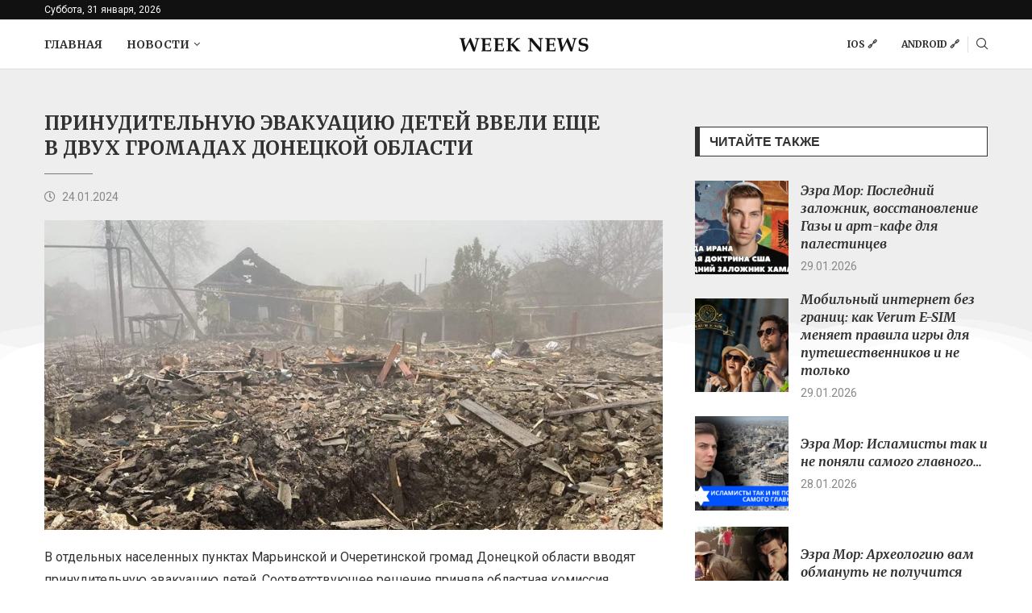

--- FILE ---
content_type: text/html; charset=UTF-8
request_url: https://weeknews.media/2024/01/24/prinuditel-nuyu-evakuaciyu-detey-vveli-esche-v-dvuh-gromadah-doneckoy-oblasti/
body_size: 36448
content:
<!DOCTYPE html>
<html lang="ru-RU">
<head>
    <meta charset="UTF-8">
    <meta http-equiv="X-UA-Compatible" content="IE=edge">
    <meta name="viewport" content="width=device-width, initial-scale=1">
    <link rel="profile" href="http://gmpg.org/xfn/11"/>
	        <link rel="shortcut icon" href="https://weeknews.media/wp-content/uploads/sites/10/2023/06/ic_launcher.png"
              type="image/x-icon"/>
        <link rel="apple-touch-icon" sizes="180x180" href="https://weeknews.media/wp-content/uploads/sites/10/2023/06/ic_launcher.png">
	    <link rel="alternate" type="application/rss+xml" title="Week News RSS Feed"
          href="https://weeknews.media/feed/"/>
    <link rel="alternate" type="application/atom+xml" title="Week News Atom Feed"
          href="https://weeknews.media/feed/atom/"/>
    <link rel="pingback" href="https://weeknews.media/xmlrpc.php"/>
    <!--[if lt IE 9]>
	<script src="https://weeknews.media/wp-content/themes/soledad/js/html5.js"></script>
	<![endif]-->
	<title>Принудительную эвакуацию детей ввели еще в двух громадах Донецкой области &#8212; Week News</title>
<link rel='preconnect' href='https://fonts.googleapis.com' />
<link rel='preconnect' href='https://fonts.gstatic.com' />
<meta http-equiv='x-dns-prefetch-control' content='on'>
<link rel='dns-prefetch' href='//fonts.googleapis.com' />
<link rel='dns-prefetch' href='//fonts.gstatic.com' />
<link rel='dns-prefetch' href='//s.gravatar.com' />
<link rel='dns-prefetch' href='//www.google-analytics.com' />
		<style>.penci-library-modal-btn {margin-left: 5px;background: #33ad67;vertical-align: top;font-size: 0 !important;}.penci-library-modal-btn:before {content: '';width: 16px;height: 16px;background-image: url('https://weeknews.media/wp-content/themes/soledad/images/penci-icon.png');background-position: center;background-size: contain;background-repeat: no-repeat;}#penci-library-modal .penci-elementor-template-library-template-name {text-align: right;flex: 1 0 0%;}</style>
	<meta name='robots' content='max-image-preview:large' />
<link rel='dns-prefetch' href='//weeknews.media' />
<link rel='dns-prefetch' href='//fonts.googleapis.com' />
<link rel="alternate" type="application/rss+xml" title="Week News &raquo; Лента" href="https://weeknews.media/feed/" />
<link rel="alternate" type="application/rss+xml" title="Week News &raquo; Лента комментариев" href="https://weeknews.media/comments/feed/" />
<link rel="alternate" type="application/rss+xml" title="Week News &raquo; Лента комментариев к &laquo;Принудительную эвакуацию детей ввели еще в двух громадах Донецкой области&raquo;" href="https://weeknews.media/2024/01/24/prinuditel-nuyu-evakuaciyu-detey-vveli-esche-v-dvuh-gromadah-doneckoy-oblasti/feed/" />
<script type="text/javascript">
/* <![CDATA[ */
window._wpemojiSettings = {"baseUrl":"https:\/\/s.w.org\/images\/core\/emoji\/15.0.3\/72x72\/","ext":".png","svgUrl":"https:\/\/s.w.org\/images\/core\/emoji\/15.0.3\/svg\/","svgExt":".svg","source":{"concatemoji":"https:\/\/weeknews.media\/wp-includes\/js\/wp-emoji-release.min.js?ver=6.6.2"}};
/*! This file is auto-generated */
!function(i,n){var o,s,e;function c(e){try{var t={supportTests:e,timestamp:(new Date).valueOf()};sessionStorage.setItem(o,JSON.stringify(t))}catch(e){}}function p(e,t,n){e.clearRect(0,0,e.canvas.width,e.canvas.height),e.fillText(t,0,0);var t=new Uint32Array(e.getImageData(0,0,e.canvas.width,e.canvas.height).data),r=(e.clearRect(0,0,e.canvas.width,e.canvas.height),e.fillText(n,0,0),new Uint32Array(e.getImageData(0,0,e.canvas.width,e.canvas.height).data));return t.every(function(e,t){return e===r[t]})}function u(e,t,n){switch(t){case"flag":return n(e,"\ud83c\udff3\ufe0f\u200d\u26a7\ufe0f","\ud83c\udff3\ufe0f\u200b\u26a7\ufe0f")?!1:!n(e,"\ud83c\uddfa\ud83c\uddf3","\ud83c\uddfa\u200b\ud83c\uddf3")&&!n(e,"\ud83c\udff4\udb40\udc67\udb40\udc62\udb40\udc65\udb40\udc6e\udb40\udc67\udb40\udc7f","\ud83c\udff4\u200b\udb40\udc67\u200b\udb40\udc62\u200b\udb40\udc65\u200b\udb40\udc6e\u200b\udb40\udc67\u200b\udb40\udc7f");case"emoji":return!n(e,"\ud83d\udc26\u200d\u2b1b","\ud83d\udc26\u200b\u2b1b")}return!1}function f(e,t,n){var r="undefined"!=typeof WorkerGlobalScope&&self instanceof WorkerGlobalScope?new OffscreenCanvas(300,150):i.createElement("canvas"),a=r.getContext("2d",{willReadFrequently:!0}),o=(a.textBaseline="top",a.font="600 32px Arial",{});return e.forEach(function(e){o[e]=t(a,e,n)}),o}function t(e){var t=i.createElement("script");t.src=e,t.defer=!0,i.head.appendChild(t)}"undefined"!=typeof Promise&&(o="wpEmojiSettingsSupports",s=["flag","emoji"],n.supports={everything:!0,everythingExceptFlag:!0},e=new Promise(function(e){i.addEventListener("DOMContentLoaded",e,{once:!0})}),new Promise(function(t){var n=function(){try{var e=JSON.parse(sessionStorage.getItem(o));if("object"==typeof e&&"number"==typeof e.timestamp&&(new Date).valueOf()<e.timestamp+604800&&"object"==typeof e.supportTests)return e.supportTests}catch(e){}return null}();if(!n){if("undefined"!=typeof Worker&&"undefined"!=typeof OffscreenCanvas&&"undefined"!=typeof URL&&URL.createObjectURL&&"undefined"!=typeof Blob)try{var e="postMessage("+f.toString()+"("+[JSON.stringify(s),u.toString(),p.toString()].join(",")+"));",r=new Blob([e],{type:"text/javascript"}),a=new Worker(URL.createObjectURL(r),{name:"wpTestEmojiSupports"});return void(a.onmessage=function(e){c(n=e.data),a.terminate(),t(n)})}catch(e){}c(n=f(s,u,p))}t(n)}).then(function(e){for(var t in e)n.supports[t]=e[t],n.supports.everything=n.supports.everything&&n.supports[t],"flag"!==t&&(n.supports.everythingExceptFlag=n.supports.everythingExceptFlag&&n.supports[t]);n.supports.everythingExceptFlag=n.supports.everythingExceptFlag&&!n.supports.flag,n.DOMReady=!1,n.readyCallback=function(){n.DOMReady=!0}}).then(function(){return e}).then(function(){var e;n.supports.everything||(n.readyCallback(),(e=n.source||{}).concatemoji?t(e.concatemoji):e.wpemoji&&e.twemoji&&(t(e.twemoji),t(e.wpemoji)))}))}((window,document),window._wpemojiSettings);
/* ]]> */
</script>
<style id='wp-emoji-styles-inline-css' type='text/css'>

	img.wp-smiley, img.emoji {
		display: inline !important;
		border: none !important;
		box-shadow: none !important;
		height: 1em !important;
		width: 1em !important;
		margin: 0 0.07em !important;
		vertical-align: -0.1em !important;
		background: none !important;
		padding: 0 !important;
	}
</style>
<link rel='stylesheet' id='wp-block-library-css' href='https://weeknews.media/wp-includes/css/dist/block-library/style.min.css?ver=6.6.2' type='text/css' media='all' />
<style id='wp-block-library-theme-inline-css' type='text/css'>
.wp-block-audio :where(figcaption){color:#555;font-size:13px;text-align:center}.is-dark-theme .wp-block-audio :where(figcaption){color:#ffffffa6}.wp-block-audio{margin:0 0 1em}.wp-block-code{border:1px solid #ccc;border-radius:4px;font-family:Menlo,Consolas,monaco,monospace;padding:.8em 1em}.wp-block-embed :where(figcaption){color:#555;font-size:13px;text-align:center}.is-dark-theme .wp-block-embed :where(figcaption){color:#ffffffa6}.wp-block-embed{margin:0 0 1em}.blocks-gallery-caption{color:#555;font-size:13px;text-align:center}.is-dark-theme .blocks-gallery-caption{color:#ffffffa6}:root :where(.wp-block-image figcaption){color:#555;font-size:13px;text-align:center}.is-dark-theme :root :where(.wp-block-image figcaption){color:#ffffffa6}.wp-block-image{margin:0 0 1em}.wp-block-pullquote{border-bottom:4px solid;border-top:4px solid;color:currentColor;margin-bottom:1.75em}.wp-block-pullquote cite,.wp-block-pullquote footer,.wp-block-pullquote__citation{color:currentColor;font-size:.8125em;font-style:normal;text-transform:uppercase}.wp-block-quote{border-left:.25em solid;margin:0 0 1.75em;padding-left:1em}.wp-block-quote cite,.wp-block-quote footer{color:currentColor;font-size:.8125em;font-style:normal;position:relative}.wp-block-quote.has-text-align-right{border-left:none;border-right:.25em solid;padding-left:0;padding-right:1em}.wp-block-quote.has-text-align-center{border:none;padding-left:0}.wp-block-quote.is-large,.wp-block-quote.is-style-large,.wp-block-quote.is-style-plain{border:none}.wp-block-search .wp-block-search__label{font-weight:700}.wp-block-search__button{border:1px solid #ccc;padding:.375em .625em}:where(.wp-block-group.has-background){padding:1.25em 2.375em}.wp-block-separator.has-css-opacity{opacity:.4}.wp-block-separator{border:none;border-bottom:2px solid;margin-left:auto;margin-right:auto}.wp-block-separator.has-alpha-channel-opacity{opacity:1}.wp-block-separator:not(.is-style-wide):not(.is-style-dots){width:100px}.wp-block-separator.has-background:not(.is-style-dots){border-bottom:none;height:1px}.wp-block-separator.has-background:not(.is-style-wide):not(.is-style-dots){height:2px}.wp-block-table{margin:0 0 1em}.wp-block-table td,.wp-block-table th{word-break:normal}.wp-block-table :where(figcaption){color:#555;font-size:13px;text-align:center}.is-dark-theme .wp-block-table :where(figcaption){color:#ffffffa6}.wp-block-video :where(figcaption){color:#555;font-size:13px;text-align:center}.is-dark-theme .wp-block-video :where(figcaption){color:#ffffffa6}.wp-block-video{margin:0 0 1em}:root :where(.wp-block-template-part.has-background){margin-bottom:0;margin-top:0;padding:1.25em 2.375em}
</style>
<style id='classic-theme-styles-inline-css' type='text/css'>
/*! This file is auto-generated */
.wp-block-button__link{color:#fff;background-color:#32373c;border-radius:9999px;box-shadow:none;text-decoration:none;padding:calc(.667em + 2px) calc(1.333em + 2px);font-size:1.125em}.wp-block-file__button{background:#32373c;color:#fff;text-decoration:none}
</style>
<style id='global-styles-inline-css' type='text/css'>
:root{--wp--preset--aspect-ratio--square: 1;--wp--preset--aspect-ratio--4-3: 4/3;--wp--preset--aspect-ratio--3-4: 3/4;--wp--preset--aspect-ratio--3-2: 3/2;--wp--preset--aspect-ratio--2-3: 2/3;--wp--preset--aspect-ratio--16-9: 16/9;--wp--preset--aspect-ratio--9-16: 9/16;--wp--preset--color--black: #000000;--wp--preset--color--cyan-bluish-gray: #abb8c3;--wp--preset--color--white: #ffffff;--wp--preset--color--pale-pink: #f78da7;--wp--preset--color--vivid-red: #cf2e2e;--wp--preset--color--luminous-vivid-orange: #ff6900;--wp--preset--color--luminous-vivid-amber: #fcb900;--wp--preset--color--light-green-cyan: #7bdcb5;--wp--preset--color--vivid-green-cyan: #00d084;--wp--preset--color--pale-cyan-blue: #8ed1fc;--wp--preset--color--vivid-cyan-blue: #0693e3;--wp--preset--color--vivid-purple: #9b51e0;--wp--preset--gradient--vivid-cyan-blue-to-vivid-purple: linear-gradient(135deg,rgba(6,147,227,1) 0%,rgb(155,81,224) 100%);--wp--preset--gradient--light-green-cyan-to-vivid-green-cyan: linear-gradient(135deg,rgb(122,220,180) 0%,rgb(0,208,130) 100%);--wp--preset--gradient--luminous-vivid-amber-to-luminous-vivid-orange: linear-gradient(135deg,rgba(252,185,0,1) 0%,rgba(255,105,0,1) 100%);--wp--preset--gradient--luminous-vivid-orange-to-vivid-red: linear-gradient(135deg,rgba(255,105,0,1) 0%,rgb(207,46,46) 100%);--wp--preset--gradient--very-light-gray-to-cyan-bluish-gray: linear-gradient(135deg,rgb(238,238,238) 0%,rgb(169,184,195) 100%);--wp--preset--gradient--cool-to-warm-spectrum: linear-gradient(135deg,rgb(74,234,220) 0%,rgb(151,120,209) 20%,rgb(207,42,186) 40%,rgb(238,44,130) 60%,rgb(251,105,98) 80%,rgb(254,248,76) 100%);--wp--preset--gradient--blush-light-purple: linear-gradient(135deg,rgb(255,206,236) 0%,rgb(152,150,240) 100%);--wp--preset--gradient--blush-bordeaux: linear-gradient(135deg,rgb(254,205,165) 0%,rgb(254,45,45) 50%,rgb(107,0,62) 100%);--wp--preset--gradient--luminous-dusk: linear-gradient(135deg,rgb(255,203,112) 0%,rgb(199,81,192) 50%,rgb(65,88,208) 100%);--wp--preset--gradient--pale-ocean: linear-gradient(135deg,rgb(255,245,203) 0%,rgb(182,227,212) 50%,rgb(51,167,181) 100%);--wp--preset--gradient--electric-grass: linear-gradient(135deg,rgb(202,248,128) 0%,rgb(113,206,126) 100%);--wp--preset--gradient--midnight: linear-gradient(135deg,rgb(2,3,129) 0%,rgb(40,116,252) 100%);--wp--preset--font-size--small: 12px;--wp--preset--font-size--medium: 20px;--wp--preset--font-size--large: 32px;--wp--preset--font-size--x-large: 42px;--wp--preset--font-size--normal: 14px;--wp--preset--font-size--huge: 42px;--wp--preset--spacing--20: 0.44rem;--wp--preset--spacing--30: 0.67rem;--wp--preset--spacing--40: 1rem;--wp--preset--spacing--50: 1.5rem;--wp--preset--spacing--60: 2.25rem;--wp--preset--spacing--70: 3.38rem;--wp--preset--spacing--80: 5.06rem;--wp--preset--shadow--natural: 6px 6px 9px rgba(0, 0, 0, 0.2);--wp--preset--shadow--deep: 12px 12px 50px rgba(0, 0, 0, 0.4);--wp--preset--shadow--sharp: 6px 6px 0px rgba(0, 0, 0, 0.2);--wp--preset--shadow--outlined: 6px 6px 0px -3px rgba(255, 255, 255, 1), 6px 6px rgba(0, 0, 0, 1);--wp--preset--shadow--crisp: 6px 6px 0px rgba(0, 0, 0, 1);}:where(.is-layout-flex){gap: 0.5em;}:where(.is-layout-grid){gap: 0.5em;}body .is-layout-flex{display: flex;}.is-layout-flex{flex-wrap: wrap;align-items: center;}.is-layout-flex > :is(*, div){margin: 0;}body .is-layout-grid{display: grid;}.is-layout-grid > :is(*, div){margin: 0;}:where(.wp-block-columns.is-layout-flex){gap: 2em;}:where(.wp-block-columns.is-layout-grid){gap: 2em;}:where(.wp-block-post-template.is-layout-flex){gap: 1.25em;}:where(.wp-block-post-template.is-layout-grid){gap: 1.25em;}.has-black-color{color: var(--wp--preset--color--black) !important;}.has-cyan-bluish-gray-color{color: var(--wp--preset--color--cyan-bluish-gray) !important;}.has-white-color{color: var(--wp--preset--color--white) !important;}.has-pale-pink-color{color: var(--wp--preset--color--pale-pink) !important;}.has-vivid-red-color{color: var(--wp--preset--color--vivid-red) !important;}.has-luminous-vivid-orange-color{color: var(--wp--preset--color--luminous-vivid-orange) !important;}.has-luminous-vivid-amber-color{color: var(--wp--preset--color--luminous-vivid-amber) !important;}.has-light-green-cyan-color{color: var(--wp--preset--color--light-green-cyan) !important;}.has-vivid-green-cyan-color{color: var(--wp--preset--color--vivid-green-cyan) !important;}.has-pale-cyan-blue-color{color: var(--wp--preset--color--pale-cyan-blue) !important;}.has-vivid-cyan-blue-color{color: var(--wp--preset--color--vivid-cyan-blue) !important;}.has-vivid-purple-color{color: var(--wp--preset--color--vivid-purple) !important;}.has-black-background-color{background-color: var(--wp--preset--color--black) !important;}.has-cyan-bluish-gray-background-color{background-color: var(--wp--preset--color--cyan-bluish-gray) !important;}.has-white-background-color{background-color: var(--wp--preset--color--white) !important;}.has-pale-pink-background-color{background-color: var(--wp--preset--color--pale-pink) !important;}.has-vivid-red-background-color{background-color: var(--wp--preset--color--vivid-red) !important;}.has-luminous-vivid-orange-background-color{background-color: var(--wp--preset--color--luminous-vivid-orange) !important;}.has-luminous-vivid-amber-background-color{background-color: var(--wp--preset--color--luminous-vivid-amber) !important;}.has-light-green-cyan-background-color{background-color: var(--wp--preset--color--light-green-cyan) !important;}.has-vivid-green-cyan-background-color{background-color: var(--wp--preset--color--vivid-green-cyan) !important;}.has-pale-cyan-blue-background-color{background-color: var(--wp--preset--color--pale-cyan-blue) !important;}.has-vivid-cyan-blue-background-color{background-color: var(--wp--preset--color--vivid-cyan-blue) !important;}.has-vivid-purple-background-color{background-color: var(--wp--preset--color--vivid-purple) !important;}.has-black-border-color{border-color: var(--wp--preset--color--black) !important;}.has-cyan-bluish-gray-border-color{border-color: var(--wp--preset--color--cyan-bluish-gray) !important;}.has-white-border-color{border-color: var(--wp--preset--color--white) !important;}.has-pale-pink-border-color{border-color: var(--wp--preset--color--pale-pink) !important;}.has-vivid-red-border-color{border-color: var(--wp--preset--color--vivid-red) !important;}.has-luminous-vivid-orange-border-color{border-color: var(--wp--preset--color--luminous-vivid-orange) !important;}.has-luminous-vivid-amber-border-color{border-color: var(--wp--preset--color--luminous-vivid-amber) !important;}.has-light-green-cyan-border-color{border-color: var(--wp--preset--color--light-green-cyan) !important;}.has-vivid-green-cyan-border-color{border-color: var(--wp--preset--color--vivid-green-cyan) !important;}.has-pale-cyan-blue-border-color{border-color: var(--wp--preset--color--pale-cyan-blue) !important;}.has-vivid-cyan-blue-border-color{border-color: var(--wp--preset--color--vivid-cyan-blue) !important;}.has-vivid-purple-border-color{border-color: var(--wp--preset--color--vivid-purple) !important;}.has-vivid-cyan-blue-to-vivid-purple-gradient-background{background: var(--wp--preset--gradient--vivid-cyan-blue-to-vivid-purple) !important;}.has-light-green-cyan-to-vivid-green-cyan-gradient-background{background: var(--wp--preset--gradient--light-green-cyan-to-vivid-green-cyan) !important;}.has-luminous-vivid-amber-to-luminous-vivid-orange-gradient-background{background: var(--wp--preset--gradient--luminous-vivid-amber-to-luminous-vivid-orange) !important;}.has-luminous-vivid-orange-to-vivid-red-gradient-background{background: var(--wp--preset--gradient--luminous-vivid-orange-to-vivid-red) !important;}.has-very-light-gray-to-cyan-bluish-gray-gradient-background{background: var(--wp--preset--gradient--very-light-gray-to-cyan-bluish-gray) !important;}.has-cool-to-warm-spectrum-gradient-background{background: var(--wp--preset--gradient--cool-to-warm-spectrum) !important;}.has-blush-light-purple-gradient-background{background: var(--wp--preset--gradient--blush-light-purple) !important;}.has-blush-bordeaux-gradient-background{background: var(--wp--preset--gradient--blush-bordeaux) !important;}.has-luminous-dusk-gradient-background{background: var(--wp--preset--gradient--luminous-dusk) !important;}.has-pale-ocean-gradient-background{background: var(--wp--preset--gradient--pale-ocean) !important;}.has-electric-grass-gradient-background{background: var(--wp--preset--gradient--electric-grass) !important;}.has-midnight-gradient-background{background: var(--wp--preset--gradient--midnight) !important;}.has-small-font-size{font-size: var(--wp--preset--font-size--small) !important;}.has-medium-font-size{font-size: var(--wp--preset--font-size--medium) !important;}.has-large-font-size{font-size: var(--wp--preset--font-size--large) !important;}.has-x-large-font-size{font-size: var(--wp--preset--font-size--x-large) !important;}
:where(.wp-block-post-template.is-layout-flex){gap: 1.25em;}:where(.wp-block-post-template.is-layout-grid){gap: 1.25em;}
:where(.wp-block-columns.is-layout-flex){gap: 2em;}:where(.wp-block-columns.is-layout-grid){gap: 2em;}
:root :where(.wp-block-pullquote){font-size: 1.5em;line-height: 1.6;}
</style>
<link rel='stylesheet' id='penci-oswald-css' href='//fonts.googleapis.com/css?family=Oswald%3A400&#038;display=swap&#038;ver=6.6.2' type='text/css' media='all' />
<link rel='stylesheet' id='penci-fonts-css' href='https://fonts.googleapis.com/css?family=Merriweather%3A300%2C300italic%2C400%2C400italic%2C500%2C500italic%2C700%2C700italic%2C800%2C800italic%7CRoboto%3A300%2C300italic%2C400%2C400italic%2C500%2C500italic%2C600%2C600italic%2C700%2C700italic%2C800%2C800italic%26subset%3Dlatin%2Ccyrillic%2Ccyrillic-ext%2Cgreek%2Cgreek-ext%2Clatin-ext&#038;display=swap&#038;ver=8.1.4' type='text/css' media='all' />
<link rel='stylesheet' id='penci-main-style-css' href='https://weeknews.media/wp-content/themes/soledad/main.css?ver=8.1.4' type='text/css' media='all' />
<link rel='stylesheet' id='penci-font-awesomeold-css' href='https://weeknews.media/wp-content/themes/soledad/css/font-awesome.4.7.0.swap.min.css?ver=4.7.0' type='text/css' media='all' />
<link rel='stylesheet' id='penci_icon-css' href='https://weeknews.media/wp-content/themes/soledad/css/penci-icon.css?ver=8.1.4' type='text/css' media='all' />
<link rel='stylesheet' id='penci_style-css' href='https://weeknews.media/wp-content/themes/soledad-child/style.css?ver=8.1.4' type='text/css' media='all' />
<link rel='stylesheet' id='penci_social_counter-css' href='https://weeknews.media/wp-content/themes/soledad/css/social-counter.css?ver=8.1.4' type='text/css' media='all' />
<link rel='stylesheet' id='elementor-icons-css' href='https://weeknews.media/wp-content/plugins/elementor/assets/lib/eicons/css/elementor-icons.min.css?ver=5.29.0' type='text/css' media='all' />
<link rel='stylesheet' id='elementor-frontend-css' href='https://weeknews.media/wp-content/plugins/elementor/assets/css/frontend-lite.min.css?ver=3.19.4' type='text/css' media='all' />
<link rel='stylesheet' id='swiper-css' href='https://weeknews.media/wp-content/plugins/elementor/assets/lib/swiper/v8/css/swiper.min.css?ver=8.4.5' type='text/css' media='all' />
<link rel='stylesheet' id='elementor-post-171-css' href='https://weeknews.media/wp-content/uploads/sites/10/elementor/css/post-171.css?ver=1709215064' type='text/css' media='all' />
<link rel='stylesheet' id='elementor-pro-css' href='https://weeknews.media/wp-content/plugins/elementor-pro/assets/css/frontend-lite.min.css?ver=3.13.2' type='text/css' media='all' />
<link rel='stylesheet' id='elementor-global-css' href='https://weeknews.media/wp-content/uploads/sites/10/elementor/css/global.css?ver=1709215066' type='text/css' media='all' />
<link rel='stylesheet' id='elementor-post-212-css' href='https://weeknews.media/wp-content/uploads/sites/10/elementor/css/post-212.css?ver=1709215066' type='text/css' media='all' />
<link rel='stylesheet' id='penci-recipe-css-css' href='https://weeknews.media/wp-content/plugins/penci-recipe/css/recipe.css?ver=3.3' type='text/css' media='all' />
<link rel='stylesheet' id='penci-soledad-parent-style-css' href='https://weeknews.media/wp-content/themes/soledad/style.css?ver=6.6.2' type='text/css' media='all' />
<link rel='stylesheet' id='google-fonts-1-css' href='https://fonts.googleapis.com/css?family=Roboto%3A100%2C100italic%2C200%2C200italic%2C300%2C300italic%2C400%2C400italic%2C500%2C500italic%2C600%2C600italic%2C700%2C700italic%2C800%2C800italic%2C900%2C900italic%7CRoboto+Slab%3A100%2C100italic%2C200%2C200italic%2C300%2C300italic%2C400%2C400italic%2C500%2C500italic%2C600%2C600italic%2C700%2C700italic%2C800%2C800italic%2C900%2C900italic&#038;display=auto&#038;subset=cyrillic&#038;ver=6.6.2' type='text/css' media='all' />
<link rel='stylesheet' id='elementor-icons-shared-0-css' href='https://weeknews.media/wp-content/plugins/elementor/assets/lib/font-awesome/css/fontawesome.min.css?ver=5.15.3' type='text/css' media='all' />
<link rel='stylesheet' id='elementor-icons-fa-brands-css' href='https://weeknews.media/wp-content/plugins/elementor/assets/lib/font-awesome/css/brands.min.css?ver=5.15.3' type='text/css' media='all' />
<link rel='stylesheet' id='elementor-icons-fa-solid-css' href='https://weeknews.media/wp-content/plugins/elementor/assets/lib/font-awesome/css/solid.min.css?ver=5.15.3' type='text/css' media='all' />
<link rel="preconnect" href="https://fonts.gstatic.com/" crossorigin><script type="text/javascript" src="https://weeknews.media/wp-includes/js/jquery/jquery.min.js?ver=3.7.1" id="jquery-core-js"></script>
<script type="text/javascript" src="https://weeknews.media/wp-includes/js/jquery/jquery-migrate.min.js?ver=3.4.1" id="jquery-migrate-js"></script>
<link rel="https://api.w.org/" href="https://weeknews.media/wp-json/" /><link rel="alternate" title="JSON" type="application/json" href="https://weeknews.media/wp-json/wp/v2/posts/22738" /><link rel="EditURI" type="application/rsd+xml" title="RSD" href="https://weeknews.media/xmlrpc.php?rsd" />
<meta name="generator" content="WordPress 6.6.2" />
<link rel="canonical" href="https://weeknews.media/2024/01/24/prinuditel-nuyu-evakuaciyu-detey-vveli-esche-v-dvuh-gromadah-doneckoy-oblasti/" />
<link rel='shortlink' href='https://weeknews.media/?p=22738' />
<link rel="alternate" title="oEmbed (JSON)" type="application/json+oembed" href="https://weeknews.media/wp-json/oembed/1.0/embed?url=https%3A%2F%2Fweeknews.media%2F2024%2F01%2F24%2Fprinuditel-nuyu-evakuaciyu-detey-vveli-esche-v-dvuh-gromadah-doneckoy-oblasti%2F" />
<link rel="alternate" title="oEmbed (XML)" type="text/xml+oembed" href="https://weeknews.media/wp-json/oembed/1.0/embed?url=https%3A%2F%2Fweeknews.media%2F2024%2F01%2F24%2Fprinuditel-nuyu-evakuaciyu-detey-vveli-esche-v-dvuh-gromadah-doneckoy-oblasti%2F&#038;format=xml" />
	<style type="text/css">
																											</style>
	<script>var portfolioDataJs = portfolioDataJs || [];</script><style id="penci-custom-style" type="text/css">body{ --pcbg-cl: #fff; --pctext-cl: #313131; --pcborder-cl: #dedede; --pcheading-cl: #313131; --pcmeta-cl: #888888; --pcaccent-cl: #6eb48c; --pcbody-font: 'PT Serif', serif; --pchead-font: 'Raleway', sans-serif; --pchead-wei: bold; } .fluid-width-video-wrapper > div { position: absolute; left: 0; right: 0; top: 0; width: 100%; height: 100%; } .yt-video-place.embed-responsive .start-video { display: block; top: 0; left: 0; bottom: 0; right: 0; position: absolute; transform: none; } .yt-video-place.embed-responsive .start-video img { margin: 0; padding: 0; top: 50%; display: inline-block; position: absolute; left: 50%; transform: translate(-50%, -50%); width: 68px; height: auto; } body { --pchead-font: 'Merriweather', serif; } body { --pcbody-font: 'Roboto', sans-serif; } p{ line-height: 1.8; } .penci-hide-tagupdated{ display: none !important; } body { --pchead-wei: bold; } .featured-area .penci-image-holder, .featured-area .penci-slider4-overlay, .featured-area .penci-slide-overlay .overlay-link, .featured-style-29 .featured-slider-overlay, .penci-slider38-overlay{ border-radius: ; -webkit-border-radius: ; } .penci-featured-content-right:before{ border-top-right-radius: ; border-bottom-right-radius: ; } .penci-flat-overlay .penci-slide-overlay .penci-mag-featured-content:before{ border-bottom-left-radius: ; border-bottom-right-radius: ; } .container-single .post-image{ border-radius: ; -webkit-border-radius: ; } .penci-mega-thumbnail .penci-image-holder{ border-radius: ; -webkit-border-radius: ; } .penci-magazine-slider .mag-item-1 .mag-meta-child span:after, .penci-magazine-slider .mag-meta-child span:after, .post-box-meta-single > span:before, .standard-top-meta > span:before, .penci-mag-featured-content .feat-meta > span:after, .penci-featured-content .feat-text .feat-meta > span:after, .featured-style-35 .featured-content-excerpt .feat-meta > span:after, .penci-post-box-meta .penci-box-meta span:after, .grid-post-box-meta span:after, .overlay-post-box-meta > div:after{ box-sizing: border-box; -webkit-box-sizing: border-box; width: 4px; height: 4px; border: 1px solid; border-radius: 2px; transform: translateY(-2px); -webkit-transform: translateY(-2px); } body{ --pcaccent-cl: #ff3131; } .penci-menuhbg-toggle:hover .lines-button:after, .penci-menuhbg-toggle:hover .penci-lines:before, .penci-menuhbg-toggle:hover .penci-lines:after,.tags-share-box.tags-share-box-s2 .post-share-plike,.penci-video_playlist .penci-playlist-title,.pencisc-column-2.penci-video_playlist .penci-video-nav .playlist-panel-item, .pencisc-column-1.penci-video_playlist .penci-video-nav .playlist-panel-item,.penci-video_playlist .penci-custom-scroll::-webkit-scrollbar-thumb, .pencisc-button, .post-entry .pencisc-button, .penci-dropcap-box, .penci-dropcap-circle, .penci-login-register input[type="submit"]:hover, .penci-ld .penci-ldin:before, .penci-ldspinner > div{ background: #ff3131; } a, .post-entry .penci-portfolio-filter ul li a:hover, .penci-portfolio-filter ul li a:hover, .penci-portfolio-filter ul li.active a, .post-entry .penci-portfolio-filter ul li.active a, .penci-countdown .countdown-amount, .archive-box h1, .post-entry a, .container.penci-breadcrumb span a:hover, .post-entry blockquote:before, .post-entry blockquote cite, .post-entry blockquote .author, .wpb_text_column blockquote:before, .wpb_text_column blockquote cite, .wpb_text_column blockquote .author, .penci-pagination a:hover, ul.penci-topbar-menu > li a:hover, div.penci-topbar-menu > ul > li a:hover, .penci-recipe-heading a.penci-recipe-print,.penci-review-metas .penci-review-btnbuy, .main-nav-social a:hover, .widget-social .remove-circle a:hover i, .penci-recipe-index .cat > a.penci-cat-name, #bbpress-forums li.bbp-body ul.forum li.bbp-forum-info a:hover, #bbpress-forums li.bbp-body ul.topic li.bbp-topic-title a:hover, #bbpress-forums li.bbp-body ul.forum li.bbp-forum-info .bbp-forum-content a, #bbpress-forums li.bbp-body ul.topic p.bbp-topic-meta a, #bbpress-forums .bbp-breadcrumb a:hover, #bbpress-forums .bbp-forum-freshness a:hover, #bbpress-forums .bbp-topic-freshness a:hover, #buddypress ul.item-list li div.item-title a, #buddypress ul.item-list li h4 a, #buddypress .activity-header a:first-child, #buddypress .comment-meta a:first-child, #buddypress .acomment-meta a:first-child, div.bbp-template-notice a:hover, .penci-menu-hbg .menu li a .indicator:hover, .penci-menu-hbg .menu li a:hover, #sidebar-nav .menu li a:hover, .penci-rlt-popup .rltpopup-meta .rltpopup-title:hover, .penci-video_playlist .penci-video-playlist-item .penci-video-title:hover, .penci_list_shortcode li:before, .penci-dropcap-box-outline, .penci-dropcap-circle-outline, .penci-dropcap-regular, .penci-dropcap-bold{ color: #ff3131; } .penci-home-popular-post ul.slick-dots li button:hover, .penci-home-popular-post ul.slick-dots li.slick-active button, .post-entry blockquote .author span:after, .error-image:after, .error-404 .go-back-home a:after, .penci-header-signup-form, .woocommerce span.onsale, .woocommerce #respond input#submit:hover, .woocommerce a.button:hover, .woocommerce button.button:hover, .woocommerce input.button:hover, .woocommerce nav.woocommerce-pagination ul li span.current, .woocommerce div.product .entry-summary div[itemprop="description"]:before, .woocommerce div.product .entry-summary div[itemprop="description"] blockquote .author span:after, .woocommerce div.product .woocommerce-tabs #tab-description blockquote .author span:after, .woocommerce #respond input#submit.alt:hover, .woocommerce a.button.alt:hover, .woocommerce button.button.alt:hover, .woocommerce input.button.alt:hover, .pcheader-icon.shoping-cart-icon > a > span, #penci-demobar .buy-button, #penci-demobar .buy-button:hover, .penci-recipe-heading a.penci-recipe-print:hover,.penci-review-metas .penci-review-btnbuy:hover, .penci-review-process span, .penci-review-score-total, #navigation.menu-style-2 ul.menu ul.sub-menu:before, #navigation.menu-style-2 .menu ul ul.sub-menu:before, .penci-go-to-top-floating, .post-entry.blockquote-style-2 blockquote:before, #bbpress-forums #bbp-search-form .button, #bbpress-forums #bbp-search-form .button:hover, .wrapper-boxed .bbp-pagination-links span.current, #bbpress-forums #bbp_reply_submit:hover, #bbpress-forums #bbp_topic_submit:hover,#main .bbp-login-form .bbp-submit-wrapper button[type="submit"]:hover, #buddypress .dir-search input[type=submit], #buddypress .groups-members-search input[type=submit], #buddypress button:hover, #buddypress a.button:hover, #buddypress a.button:focus, #buddypress input[type=button]:hover, #buddypress input[type=reset]:hover, #buddypress ul.button-nav li a:hover, #buddypress ul.button-nav li.current a, #buddypress div.generic-button a:hover, #buddypress .comment-reply-link:hover, #buddypress input[type=submit]:hover, #buddypress div.pagination .pagination-links .current, #buddypress div.item-list-tabs ul li.selected a, #buddypress div.item-list-tabs ul li.current a, #buddypress div.item-list-tabs ul li a:hover, #buddypress table.notifications thead tr, #buddypress table.notifications-settings thead tr, #buddypress table.profile-settings thead tr, #buddypress table.profile-fields thead tr, #buddypress table.wp-profile-fields thead tr, #buddypress table.messages-notices thead tr, #buddypress table.forum thead tr, #buddypress input[type=submit] { background-color: #ff3131; } .penci-pagination ul.page-numbers li span.current, #comments_pagination span { color: #fff; background: #ff3131; border-color: #ff3131; } .footer-instagram h4.footer-instagram-title > span:before, .woocommerce nav.woocommerce-pagination ul li span.current, .penci-pagination.penci-ajax-more a.penci-ajax-more-button:hover, .penci-recipe-heading a.penci-recipe-print:hover,.penci-review-metas .penci-review-btnbuy:hover, .home-featured-cat-content.style-14 .magcat-padding:before, .wrapper-boxed .bbp-pagination-links span.current, #buddypress .dir-search input[type=submit], #buddypress .groups-members-search input[type=submit], #buddypress button:hover, #buddypress a.button:hover, #buddypress a.button:focus, #buddypress input[type=button]:hover, #buddypress input[type=reset]:hover, #buddypress ul.button-nav li a:hover, #buddypress ul.button-nav li.current a, #buddypress div.generic-button a:hover, #buddypress .comment-reply-link:hover, #buddypress input[type=submit]:hover, #buddypress div.pagination .pagination-links .current, #buddypress input[type=submit], form.pc-searchform.penci-hbg-search-form input.search-input:hover, form.pc-searchform.penci-hbg-search-form input.search-input:focus, .penci-dropcap-box-outline, .penci-dropcap-circle-outline { border-color: #ff3131; } .woocommerce .woocommerce-error, .woocommerce .woocommerce-info, .woocommerce .woocommerce-message { border-top-color: #ff3131; } .penci-slider ol.penci-control-nav li a.penci-active, .penci-slider ol.penci-control-nav li a:hover, .penci-related-carousel .owl-dot.active span, .penci-owl-carousel-slider .owl-dot.active span{ border-color: #ff3131; background-color: #ff3131; } .woocommerce .woocommerce-message:before, .woocommerce form.checkout table.shop_table .order-total .amount, .woocommerce ul.products li.product .price ins, .woocommerce ul.products li.product .price, .woocommerce div.product p.price ins, .woocommerce div.product span.price ins, .woocommerce div.product p.price, .woocommerce div.product .entry-summary div[itemprop="description"] blockquote:before, .woocommerce div.product .woocommerce-tabs #tab-description blockquote:before, .woocommerce div.product .entry-summary div[itemprop="description"] blockquote cite, .woocommerce div.product .entry-summary div[itemprop="description"] blockquote .author, .woocommerce div.product .woocommerce-tabs #tab-description blockquote cite, .woocommerce div.product .woocommerce-tabs #tab-description blockquote .author, .woocommerce div.product .product_meta > span a:hover, .woocommerce div.product .woocommerce-tabs ul.tabs li.active, .woocommerce ul.cart_list li .amount, .woocommerce ul.product_list_widget li .amount, .woocommerce table.shop_table td.product-name a:hover, .woocommerce table.shop_table td.product-price span, .woocommerce table.shop_table td.product-subtotal span, .woocommerce-cart .cart-collaterals .cart_totals table td .amount, .woocommerce .woocommerce-info:before, .woocommerce div.product span.price, .penci-container-inside.penci-breadcrumb span a:hover { color: #ff3131; } .standard-content .penci-more-link.penci-more-link-button a.more-link, .penci-readmore-btn.penci-btn-make-button a, .penci-featured-cat-seemore.penci-btn-make-button a{ background-color: #ff3131; color: #fff; } .penci-vernav-toggle:before{ border-top-color: #ff3131; color: #fff; } #penci-login-popup:before{ opacity: ; } .penci-header-signup-form { padding-top: px; padding-bottom: px; } .penci-slide-overlay .overlay-link, .penci-slider38-overlay, .penci-flat-overlay .penci-slide-overlay .penci-mag-featured-content:before { opacity: ; } .penci-item-mag:hover .penci-slide-overlay .overlay-link, .featured-style-38 .item:hover .penci-slider38-overlay, .penci-flat-overlay .penci-item-mag:hover .penci-slide-overlay .penci-mag-featured-content:before { opacity: ; } .penci-featured-content .featured-slider-overlay { opacity: ; } .featured-style-29 .featured-slider-overlay { opacity: ; } .penci-grid li.typography-style .overlay-typography { opacity: ; } .penci-grid li.typography-style:hover .overlay-typography { opacity: ; } .penci-sidebar-content .widget, .penci-sidebar-content.pcsb-boxed-whole { margin-bottom: 40px; } .penci-sidebar-content .penci-border-arrow .inner-arrow { text-transform: none; } .penci-sidebar-content .penci-border-arrow .inner-arrow { font-size: 15px; } .penci-sidebar-content.style-11 .penci-border-arrow .inner-arrow, .penci-sidebar-content.style-12 .penci-border-arrow .inner-arrow, .penci-sidebar-content.style-14 .penci-border-arrow .inner-arrow:before, .penci-sidebar-content.style-13 .penci-border-arrow .inner-arrow, .penci-sidebar-content .penci-border-arrow .inner-arrow, .penci-sidebar-content.style-15 .penci-border-arrow .inner-arrow{ background-color: #111111; } .penci-sidebar-content.style-2 .penci-border-arrow:after{ border-top-color: #111111; } #footer-copyright * { font-size: 12px; } #footer-copyright * { font-style: normal; } .container-single .single-post-title { text-transform: none; } .container-single .single-post-title { } .penci-single-style-6 .single-breadcrumb, .penci-single-style-5 .single-breadcrumb, .penci-single-style-4 .single-breadcrumb, .penci-single-style-3 .single-breadcrumb, .penci-single-style-9 .single-breadcrumb, .penci-single-style-7 .single-breadcrumb{ text-align: left; } .container-single .header-standard, .container-single .post-box-meta-single { text-align: left; } .rtl .container-single .header-standard,.rtl .container-single .post-box-meta-single { text-align: right; } .home-featured-cat-content .mag-photo .mag-overlay-photo { opacity: ; } .home-featured-cat-content .mag-photo:hover .mag-overlay-photo { opacity: ; } .inner-item-portfolio:hover .penci-portfolio-thumbnail a:after { opacity: ; } .penci-menuhbg-toggle { width: 18px; } .penci-menuhbg-toggle .penci-menuhbg-inner { height: 18px; } .penci-menuhbg-toggle .penci-lines, .penci-menuhbg-wapper{ width: 18px; } .penci-menuhbg-toggle .lines-button{ top: 8px; } .penci-menuhbg-toggle .penci-lines:before{ top: 5px; } .penci-menuhbg-toggle .penci-lines:after{ top: -5px; } .penci-menuhbg-toggle:hover .lines-button:after, .penci-menuhbg-toggle:hover .penci-lines:before, .penci-menuhbg-toggle:hover .penci-lines:after{ transform: translateX(28px); } .penci-menuhbg-toggle .lines-button.penci-hover-effect{ left: -28px; } .penci-menu-hbg-inner .penci-hbg_sitetitle{ font-size: 18px; } .penci-menu-hbg-inner .penci-hbg_desc{ font-size: 14px; } .penci-menu-hbg{ width: 330px; }.penci-menu-hbg.penci-menu-hbg-left{ transform: translateX(-330px); -webkit-transform: translateX(-330px); -moz-transform: translateX(-330px); }.penci-menu-hbg.penci-menu-hbg-right{ transform: translateX(330px); -webkit-transform: translateX(330px); -moz-transform: translateX(330px); }.penci-menuhbg-open .penci-menu-hbg.penci-menu-hbg-left, .penci-vernav-poleft.penci-menuhbg-open .penci-vernav-toggle{ left: 330px; }@media only screen and (min-width: 961px) { .penci-vernav-enable.penci-vernav-poleft .wrapper-boxed{ padding-left: 330px; } .penci-vernav-enable.penci-vernav-poright .wrapper-boxed{ padding-right: 330px; } .penci-vernav-enable .is-sticky #navigation{ width: calc(100% - 330px); } }@media only screen and (min-width: 961px) { .penci-vernav-enable .penci_is_nosidebar .wp-block-image.alignfull, .penci-vernav-enable .penci_is_nosidebar .wp-block-cover-image.alignfull, .penci-vernav-enable .penci_is_nosidebar .wp-block-cover.alignfull, .penci-vernav-enable .penci_is_nosidebar .wp-block-gallery.alignfull, .penci-vernav-enable .penci_is_nosidebar .alignfull{ margin-left: calc(50% - 50vw + 165px); width: calc(100vw - 330px); } }.penci-vernav-poright.penci-menuhbg-open .penci-vernav-toggle{ right: 330px; }@media only screen and (min-width: 961px) { .penci-vernav-enable.penci-vernav-poleft .penci-rltpopup-left{ left: 330px; } }@media only screen and (min-width: 961px) { .penci-vernav-enable.penci-vernav-poright .penci-rltpopup-right{ right: 330px; } }@media only screen and (max-width: 1500px) and (min-width: 961px) { .penci-vernav-enable .container { max-width: 100%; max-width: calc(100% - 30px); } .penci-vernav-enable .container.home-featured-boxes{ display: block; } .penci-vernav-enable .container.home-featured-boxes:before, .penci-vernav-enable .container.home-featured-boxes:after{ content: ""; display: table; clear: both; } } .mc4wp-form {text-align: left;} .penci-block-vc .penci-border-arrow .inner-arrow { text-transform: none; } .penci-block-vc .penci-border-arrow .inner-arrow { font-size: 15px; } .penci-block-vc .penci-border-arrow .inner-arrow { background-color: #111111; } .penci-block-vc .style-2.penci-border-arrow:after{ border-top-color: #111111; } .penci_header.penci-header-builder.main-builder-header{}.penci-header-image-logo,.penci-header-text-logo{--pchb-logo-title-fw:bold;--pchb-logo-title-fs:normal;--pchb-logo-slogan-fw:bold;--pchb-logo-slogan-fs:normal;}.pc-logo-desktop.penci-header-image-logo img{max-height:50px;}@media only screen and (max-width: 767px){.penci_navbar_mobile .penci-header-image-logo img{}}.penci_builder_sticky_header_desktop .penci-header-image-logo img{}.penci_navbar_mobile .penci-header-text-logo{--pchb-m-logo-title-fw:bold;--pchb-m-logo-title-fs:normal;--pchb-m-logo-slogan-fw:bold;--pchb-m-logo-slogan-fs:normal;}.penci_navbar_mobile .penci-header-image-logo img{max-height:40px;}.penci_navbar_mobile .sticky-enable .penci-header-image-logo img{}.pb-logo-sidebar-mobile{--pchb-logo-sm-title-fw:bold;--pchb-logo-sm-title-fs:normal;--pchb-logo-sm-slogan-fw:bold;--pchb-logo-sm-slogan-fs:normal;}.pc-builder-element.pb-logo-sidebar-mobile img{max-width:220px;max-height:60px;}.pc-logo-sticky{--pchb-logo-s-title-fw:bold;--pchb-logo-s-title-fs:normal;--pchb-logo-s-slogan-fw:bold;--pchb-logo-s-slogan-fs:normal;}.pc-builder-element.pc-logo-sticky.pc-logo img{max-height:40px;}.pc-builder-element.pc-main-menu{--pchb-main-menu-fs:14px;--pchb-main-menu-fs_l2:13px;--pchb-main-menu-lh:60px;}.pc-builder-element.pc-second-menu{--pchb-second-menu-fw:400;--pchb-second-menu-fs:12px;--pchb-second-menu-lh:30px;--pchb-second-menu-fs_l2:12px;--pchb-second-menu-mg:15px;--pchb-second-menu-tt: none;}.pc-builder-element.pc-third-menu{--pchb-third-menu-fs:12px;--pchb-third-menu-fs_l2:12px;}.penci-builder.penci-builder-button.button-1{}.penci-builder.penci-builder-button.button-1:hover{}.penci-builder.penci-builder-button.button-2{}.penci-builder.penci-builder-button.button-2:hover{}.penci-builder.penci-builder-button.button-3{}.penci-builder.penci-builder-button.button-3:hover{}.penci-builder.penci-builder-button.button-mobile-1{}.penci-builder.penci-builder-button.button-mobile-1:hover{}.penci-builder.penci-builder-button.button-2{}.penci-builder.penci-builder-button.button-2:hover{}.penci-builder-mobile-sidebar-nav.penci-menu-hbg{border-width:0;border-style:solid;}.pc-builder-menu.pc-dropdown-menu{--pchb-dd-lv1:13px;--pchb-dd-lv2:12px;}.penci-header-builder .pc-builder-element.pc-builder-menu{}.penci-header-builder .pc-builder-element.pc-second-menu{margin-left: 20px;}.penci-mobile-midbar{border-bottom-width: 1px;}.penci-desktop-sticky-top{padding-top: 5px;padding-bottom: 5px;}.penci-desktop-sticky-mid{padding-top: 0px;padding-bottom: 0px;}.penci-builder-element.penci-data-time-format{color:#ffffff}.pc-header-element.pc-login-register a{color:#ffffff}.pc-builder-element.pc-main-menu .navigation .menu > li > a:hover,.pc-builder-element.pc-main-menu .navigation .menu > li:hover > a,.pc-builder-element.pc-main-menu .navigation ul.menu ul.sub-menu a:hover{color:#ff3131}.pc-builder-element.pc-main-menu .navigation ul.menu ul.sub-menu li a:hover{color:#b80000}.pc-builder-element.pc-main-menu .navigation .menu .sub-menu li.current-menu-item > a,.pc-builder-element.pc-main-menu .navigation .menu .sub-menu > li.current_page_item > a,.pc-builder-element.pc-main-menu .navigation .menu .sub-menu > li.current-menu-ancestor > a,.pc-builder-element.pc-main-menu .navigation .menu .sub-menu > li.current-menu-item > a{color:#b80000}.pc-builder-element.pc-builder-menu.pc-main-menu .navigation ul.menu > li > a:before, .pc-builder-element.pc-builder-menu.pc-main-menu .navigation .menu > ul.sub-menu > li > a:before{background-color:#ff3131}.pc-builder-element.pc-second-menu .navigation .menu > li > a,.pc-builder-element.pc-second-menu .navigation ul.menu ul.sub-menu a{color:#ffffff}.penci-builder-element.header-social.desktop-social a i{font-size:12px}body:not(.rtl) .penci-builder-element.desktop-social .inner-header-social a{margin-right:8px}body.rtl .penci-builder-element.desktop-social .inner-header-social a{margin-left:8px}.pc-search-form-sidebar.search-style-icon-button .searchsubmit:before,.pc-search-form-sidebar.search-style-text-button .searchsubmit {line-height:40px}.pc-header-element.penci-topbar-social .pclogin-item a i{font-size:15px}.penci-builder.penci-builder-button.button-1{font-weight:bold}.penci-builder.penci-builder-button.button-1{font-style:normal}.penci-builder.penci-builder-button.button-2{font-weight:bold}.penci-builder.penci-builder-button.button-2{font-style:normal}.penci-builder.penci-builder-button.button-3{font-weight:bold}.penci-builder.penci-builder-button.button-3{font-style:normal}.penci-builder.penci-builder-button.button-mobile-1{font-weight:bold}.penci-builder.penci-builder-button.button-mobile-1{font-style:normal}.penci-builder.penci-builder-button.button-mobile-2{font-weight:bold}.penci-builder.penci-builder-button.button-mobile-2{font-style:normal}.penci-builder-element.penci-data-time-format{font-size:12px}.pc-wrapbuilder-header{--pchb-socialw:24px}.penci_builder_sticky_header_desktop{border-style:solid}.penci-builder-element.penci-topbar-trending{max-width:420px}.penci_header.main-builder-header{border-style:solid}.penci-builder-element.pc-search-form.pc-search-form-sidebar,.penci-builder-element.pc-search-form.search-style-icon-button.pc-search-form-sidebar .search-input,.penci-builder-element.pc-search-form.search-style-text-button.pc-search-form-sidebar .search-input{line-height:38px}.penci-builder-element.pc-search-form-sidebar.search-style-default .search-input{line-height:38px;padding-top:0;padding-bottom:0}.pc-builder-element.pc-logo.pb-logo-mobile{}.pc-header-element.penci-topbar-social .pclogin-item a{}body.penci-header-preview-layout .wrapper-boxed{min-height:1500px}.penci_header_overlap .penci-desktop-topblock,.penci-desktop-topblock{border-width:0;border-style:solid;}.penci_header_overlap .penci-desktop-topbar,.penci-desktop-topbar{border-width:0;background-color:#111111;border-style:solid;padding-top: 5px;padding-bottom: 5px;}.penci_header_overlap .penci-desktop-midbar,.penci-desktop-midbar{border-width:0;border-style:solid;padding-top: 10px;padding-bottom: 10px;}.penci_header_overlap .penci-desktop-bottombar,.penci-desktop-bottombar{border-width:0;border-color:#dedede;border-style:solid;padding-top: 0px;padding-bottom: 0px;border-top-width: 1px;border-bottom-width: 1px;}.penci_header_overlap .penci-desktop-bottomblock,.penci-desktop-bottomblock{border-width:0;border-style:solid;}.penci_header_overlap .penci-sticky-top,.penci-sticky-top{border-width:0;background-color:#111111;border-style:solid;padding-top: 5px;padding-bottom: 5px;}.penci_header_overlap .penci-sticky-mid,.penci-sticky-mid{border-width:0;border-style:solid;padding-top: 0px;padding-bottom: 0px;}.penci_header_overlap .penci-sticky-bottom,.penci-sticky-bottom{border-width:0;border-style:solid;}.penci_header_overlap .penci-mobile-topbar,.penci-mobile-topbar{border-width:0;border-style:solid;}.penci_header_overlap .penci-mobile-midbar,.penci-mobile-midbar{border-width:0;border-color:#dedede;border-style:solid;border-bottom-width: 1px;}.penci_header_overlap .penci-mobile-bottombar,.penci-mobile-bottombar{border-width:0;border-style:solid;}</style><script>
var penciBlocksArray=[];
var portfolioDataJs = portfolioDataJs || [];var PENCILOCALCACHE = {};
		(function () {
				"use strict";
		
				PENCILOCALCACHE = {
					data: {},
					remove: function ( ajaxFilterItem ) {
						delete PENCILOCALCACHE.data[ajaxFilterItem];
					},
					exist: function ( ajaxFilterItem ) {
						return PENCILOCALCACHE.data.hasOwnProperty( ajaxFilterItem ) && PENCILOCALCACHE.data[ajaxFilterItem] !== null;
					},
					get: function ( ajaxFilterItem ) {
						return PENCILOCALCACHE.data[ajaxFilterItem];
					},
					set: function ( ajaxFilterItem, cachedData ) {
						PENCILOCALCACHE.remove( ajaxFilterItem );
						PENCILOCALCACHE.data[ajaxFilterItem] = cachedData;
					}
				};
			}
		)();function penciBlock() {
		    this.atts_json = '';
		    this.content = '';
		}</script>
<script type="application/ld+json">{
    "@context": "https:\/\/schema.org\/",
    "@type": "organization",
    "@id": "#organization",
    "logo": {
        "@type": "ImageObject",
        "url": "https:\/\/weeknews.media\/wp-content\/themes\/soledad\/images\/logo.png"
    },
    "url": "https:\/\/weeknews.media\/",
    "name": "Week News",
    "description": "\u041e\u0431\u0449\u0435\u0441\u0442\u0432\u0435\u043d\u043d\u043e \u0437\u043d\u0430\u0447\u0438\u043c\u044b\u0435 \u043d\u043e\u0432\u043e\u0441\u0442\u0438"
}</script><script type="application/ld+json">{
    "@context": "https:\/\/schema.org\/",
    "@type": "WebSite",
    "name": "Week News",
    "alternateName": "\u041e\u0431\u0449\u0435\u0441\u0442\u0432\u0435\u043d\u043d\u043e \u0437\u043d\u0430\u0447\u0438\u043c\u044b\u0435 \u043d\u043e\u0432\u043e\u0441\u0442\u0438",
    "url": "https:\/\/weeknews.media\/"
}</script><script type="application/ld+json">{
    "@context": "https:\/\/schema.org\/",
    "@type": "BlogPosting",
    "headline": "\u041f\u0440\u0438\u043d\u0443\u0434\u0438\u0442\u0435\u043b\u044c\u043d\u0443\u044e \u044d\u0432\u0430\u043a\u0443\u0430\u0446\u0438\u044e \u0434\u0435\u0442\u0435\u0439 \u0432\u0432\u0435\u043b\u0438 \u0435\u0449\u0435 \u0432\u00a0\u0434\u0432\u0443\u0445 \u0433\u0440\u043e\u043c\u0430\u0434\u0430\u0445 \u0414\u043e\u043d\u0435\u0446\u043a\u043e\u0439 \u043e\u0431\u043b\u0430\u0441\u0442\u0438",
    "description": "\u0412\u00a0\u043e\u0442\u0434\u0435\u043b\u044c\u043d\u044b\u0445 \u043d\u0430\u0441\u0435\u043b\u0435\u043d\u043d\u044b\u0445 \u043f\u0443\u043d\u043a\u0442\u0430\u0445 \u041c\u0430\u0440\u044c\u0438\u043d\u0441\u043a\u043e\u0439 \u0438\u00a0\u041e\u0447\u0435\u0440\u0435\u0442\u0438\u043d\u0441\u043a\u043e\u0439 \u0433\u0440\u043e\u043c\u0430\u0434 \u0414\u043e\u043d\u0435\u0446\u043a\u043e\u0439 \u043e\u0431\u043b\u0430\u0441\u0442\u0438 \u0432\u0432\u043e\u0434\u044f\u0442 \u043f\u0440\u0438\u043d\u0443\u0434\u0438\u0442\u0435\u043b\u044c\u043d\u0443\u044e \u044d\u0432\u0430\u043a\u0443\u0430\u0446\u0438\u044e \u0434\u0435\u0442\u0435\u0439. \u0421\u043e\u043e\u0442\u0432\u0435\u0442\u0441\u0442\u0432\u0443\u044e\u0449\u0435\u0435 \u0440\u0435\u0448\u0435\u043d\u0438\u0435 \u043f\u0440\u0438\u043d\u044f\u043b\u0430 \u043e\u0431\u043b\u0430\u0441\u0442\u043d\u0430\u044f \u043a\u043e\u043c\u0438\u0441\u0441\u0438\u044f \u043f\u043e\u00a0\u0442\u0435\u0445\u043d\u043e\u0433\u0435\u043d\u043d\u043e-\u044d\u043a\u043e\u043b\u043e\u0433\u0438\u0447\u0435\u0441\u043a\u043e\u0439 \u0431\u0435\u0437\u043e\u043f\u0430\u0441\u043d\u043e\u0441\u0442\u0438 \u0438\u00a0\u0447\u0440\u0435\u0437\u0432\u044b\u0447\u0430\u0439\u043d\u044b\u043c \u0441\u0438\u0442\u0443\u0430\u0446\u0438\u044f\u043c, \u0441\u043e\u043e\u0431\u0449\u0438\u043b \u0433\u043b\u0430\u0432\u0430 \u041e\u0413\u0410 \u0412\u0430\u0434\u0438\u043c \u0424\u0438\u043b\u0430\u0448\u043a\u0438\u043d \u0432\u00a0\u0441\u0440\u0435\u0434\u0443, 24\u00a0\u044f\u043d\u0432\u0430\u0440\u044f.",
    "datePublished": "2024-01-24",
    "datemodified": "2024-01-24",
    "mainEntityOfPage": "https:\/\/weeknews.media\/2024\/01\/24\/prinuditel-nuyu-evakuaciyu-detey-vveli-esche-v-dvuh-gromadah-doneckoy-oblasti\/",
    "image": {
        "@type": "ImageObject",
        "url": "https:\/\/weeknews.media\/wp-content\/uploads\/sites\/10\/2024\/01\/7a075661294fca7dcc01c152b6568195.jpg",
        "width": 900,
        "height": 450
    },
    "publisher": {
        "@type": "Organization",
        "name": "Week News",
        "logo": {
            "@type": "ImageObject",
            "url": "https:\/\/weeknews.media\/wp-content\/themes\/soledad\/images\/logo.png"
        }
    },
    "author": {
        "@type": "Person",
        "@id": "#person-Admin",
        "name": "Admin",
        "url": "https:\/\/weeknews.media\/author\/admin\/"
    }
}</script><script type="application/ld+json">{
    "@context": "https:\/\/schema.org\/",
    "@type": "BreadcrumbList",
    "itemListElement": [
        {
            "@type": "ListItem",
            "position": 1,
            "item": {
                "@id": "https:\/\/weeknews.media",
                "name": "Home"
            }
        },
        {
            "@type": "ListItem",
            "position": 2,
            "item": {
                "@id": "https:\/\/weeknews.media\/category\/news\/",
                "name": "\u041d\u043e\u0432\u043e\u0441\u0442\u0438"
            }
        },
        {
            "@type": "ListItem",
            "position": 3,
            "item": {
                "@id": "https:\/\/weeknews.media\/2024\/01\/24\/prinuditel-nuyu-evakuaciyu-detey-vveli-esche-v-dvuh-gromadah-doneckoy-oblasti\/",
                "name": "\u041f\u0440\u0438\u043d\u0443\u0434\u0438\u0442\u0435\u043b\u044c\u043d\u0443\u044e \u044d\u0432\u0430\u043a\u0443\u0430\u0446\u0438\u044e \u0434\u0435\u0442\u0435\u0439 \u0432\u0432\u0435\u043b\u0438 \u0435\u0449\u0435 \u0432\u00a0\u0434\u0432\u0443\u0445 \u0433\u0440\u043e\u043c\u0430\u0434\u0430\u0445 \u0414\u043e\u043d\u0435\u0446\u043a\u043e\u0439 \u043e\u0431\u043b\u0430\u0441\u0442\u0438"
            }
        }
    ]
}</script><meta name="generator" content="Elementor 3.19.4; features: e_optimized_assets_loading, e_optimized_css_loading, additional_custom_breakpoints, block_editor_assets_optimize, e_image_loading_optimization; settings: css_print_method-external, google_font-enabled, font_display-auto">
	<style type="text/css">
				.penci-recipe-tagged .prt-icon span, .penci-recipe-action-buttons .penci-recipe-button:hover{ background-color:#ff3131; }																																																																																															</style>
	<link rel="icon" href="https://weeknews.media/wp-content/uploads/sites/10/2023/06/ic_launcher.png" sizes="32x32" />
<link rel="icon" href="https://weeknews.media/wp-content/uploads/sites/10/2023/06/ic_launcher.png" sizes="192x192" />
<link rel="apple-touch-icon" href="https://weeknews.media/wp-content/uploads/sites/10/2023/06/ic_launcher.png" />
<meta name="msapplication-TileImage" content="https://weeknews.media/wp-content/uploads/sites/10/2023/06/ic_launcher.png" />

</head>

<body class="post-template-default single single-post postid-22738 single-format-standard soledad-ver-8-1-4 pclight-mode pcmn-drdw-style-slide_down pchds-showup elementor-default elementor-kit-171 pccustom-template-enable">
<div class="wrapper-boxed header-style-header-1 header-search-style-showup">
	<div class="penci-header-wrap pc-wrapbuilder-header"><div class="pc-wrapbuilder-header-inner">
	    <div class="penci_header penci-header-builder penci_builder_sticky_header_desktop shadow-enable">
        <div class="penci_container">
            <div class="penci_stickybar penci_navbar">
				<div class="penci-desktop-sticky-top penci-sticky-top pcmiddle-normal pc-hasel">
    <div class="container container-normal">
        <div class="penci_nav_row">
			
                <div class="penci_nav_col penci_nav_left penci_nav_alignleft">

					
<div class="penci-builder-element penci-data-time-format ">
	    <span>Суббота, 31 января, 2026</span>
</div>

                </div>

				
                <div class="penci_nav_col penci_nav_center penci_nav_aligncenter">

					
                </div>

				
                <div class="penci_nav_col penci_nav_right penci_nav_alignright">

					
                </div>

				        </div>
    </div>
</div>
<div class="penci-desktop-sticky-mid penci-sticky-mid pcmiddle-normal pc-hasel">
    <div class="container container-normal">
        <div class="penci_nav_row">
			
                <div class="penci_nav_col penci_nav_left penci_nav_alignleft">

					    <div class="pc-builder-element pc-builder-menu pc-main-menu">
        <nav class="navigation menu-style-1 no-class menu-item-normal " role="navigation"
		     itemscope
             itemtype="https://schema.org/SiteNavigationElement">
			<ul id="menu-menu" class="menu"><li id="menu-item-351" class="menu-item menu-item-type-custom menu-item-object-custom ajax-mega-menu menu-item-351"><a href="/">Главная</a></li>
<li id="menu-item-189" class="menu-item menu-item-type-post_type menu-item-object-penci-block ajax-mega-menu penci-megapos-flexible penci-mega-menu penci-block-mega penci-block-wrap-mega-189 menu-item-189"><a href="https://weeknews.media/penci-block/mega-menu/">Новости</a><div class="penci-dropdown-menu penci-dropdown penci-mega-full-width"><div class="container">
<ul class="penci-megamenu-sub sub-sub-menu">
	<li id="menu-item-0" class="menu-item-0"><div class="penci-block-mega penc-menu-189"><div data-blockid="182" class="penci-mega-content-container penci-mega-content-189"></div></li>
</ul>
</li>
</ul>        </nav>
    </div>
	
                </div>

				
                <div class="penci_nav_col penci_nav_center penci_nav_aligncenter">

					    <div class="pc-builder-element pc-logo-sticky pc-logo penci-header-image-logo ">
        <a href="https://weeknews.media/">
            <img class="penci-mainlogo pclogo-cls"
                 src="https://weeknews.media/wp-content/uploads/sites/10/2023/06/logo-sm-b.png"
                 alt="Week News"
                 width="160"
                 height="17">
			        </a>
    </div>

                </div>

				
                <div class="penci_nav_col penci_nav_right penci_nav_alignright">

					<div id="top-search"
     class="pc-builder-element penci-top-search pcheader-icon top-search-classes ">
    <a class="search-click pc-button-define-customize">
        <i class="penciicon-magnifiying-glass"></i>
    </a>
    <div class="show-search">
		<form role="search" method="get" class="pc-searchform" action="https://weeknews.media/">
    <div class="pc-searchform-inner">
        <input type="text" class="search-input"
               placeholder="Поиск..." name="s"/>
        <i class="penciicon-magnifiying-glass"></i>
        <input type="submit" class="searchsubmit" value="Поиск"/>
    </div>
</form>
        <a class="search-click close-search"><i class="penciicon-close-button"></i></a>
    </div>
</div>

                </div>

				        </div>
    </div>
</div>
            </div>
        </div>
    </div>
	<div class="penci_header penci-header-builder main-builder-header  normal no-shadow  ">
		<div class="penci_topbar penci-desktop-topbar penci_container bg-normal pcmiddle-normal pc-hasel">
    <div class="container container-normal">
        <div class="penci_nav_row">
			
                <div class="penci_nav_col penci_nav_left penci_nav_alignleft">

						
<div class="penci-builder-element penci-data-time-format ">
	    <span>Суббота, 31 января, 2026</span>
</div>

                </div>

				
                <div class="penci_nav_col penci_nav_center penci_nav_aligncenter">

						
                </div>

				
                <div class="penci_nav_col penci_nav_right penci_nav_alignright">

						
                </div>

				        </div>
    </div>
</div>
<div class="penci_bottombar penci-desktop-bottombar penci_navbar penci_container bg-normal pcmiddle-normal pc-hasel">
    <div class="container container-normal">
        <div class="penci_nav_row">
			
                <div class="penci_nav_col penci_nav_left penci_nav_alignleft">

						    <div class="pc-builder-element pc-builder-menu pc-main-menu">
        <nav class="navigation menu-style-1 no-class menu-item-normal " role="navigation"
		     itemscope
             itemtype="https://schema.org/SiteNavigationElement">
			<ul id="menu-menu-1" class="menu"><li class="menu-item menu-item-type-custom menu-item-object-custom ajax-mega-menu menu-item-351"><a href="/">Главная</a></li>
<li class="menu-item menu-item-type-post_type menu-item-object-penci-block ajax-mega-menu penci-megapos-flexible penci-mega-menu penci-block-mega penci-block-wrap-mega-189 menu-item-189"><a href="https://weeknews.media/penci-block/mega-menu/">Новости</a><div class="penci-dropdown-menu penci-dropdown penci-mega-full-width"><div class="container">
<ul class="penci-megamenu-sub sub-sub-menu">
	<li class="menu-item-0"><div class="penci-block-mega penc-menu-189"><div data-blockid="182" class="penci-mega-content-container penci-mega-content-189"></div></li>
</ul>
</li>
</ul>        </nav>
    </div>
	
                </div>

				
                <div class="penci_nav_col penci_nav_center penci_nav_aligncenter">

						    <div class="pc-builder-element pc-logo pc-logo-desktop penci-header-image-logo ">
        <a href="https://weeknews.media/">
            <img class="penci-mainlogo pclogo-cls"
                 src="https://weeknews.media/wp-content/uploads/sites/10/2023/06/logo-sm-b.png"
                 alt="Week News"
                 width="160"
                 height="17">
			        </a>
    </div>

                </div>

				
                <div class="penci_nav_col penci_nav_right penci_nav_alignright">

						    <div class="pc-builder-element pc-builder-menu pc-third-menu">
        <nav class="navigation menu-style-1 no-class menu-item-normal " role="navigation"
		     itemscope
             itemtype="https://schema.org/SiteNavigationElement">

			<ul id="menu-top-bar-menu" class="menu"><li id="menu-item-14075" class="menu-item menu-item-type-custom menu-item-object-custom ajax-mega-menu menu-item-14075"><a target="_blank" href="https://apps.apple.com/app/id6449942603">iOS 🔗</a></li>
<li id="menu-item-14076" class="menu-item menu-item-type-custom menu-item-object-custom ajax-mega-menu menu-item-14076"><a target="_blank" href="https://play.google.com/store/apps/details?id=com.weeksnewsmedia.app">Android 🔗</a></li>
</ul>        </nav>
    </div>
	<div style=""
     class="penci-builder-element penci-vertical-line vertical-line-1 "></div>
<div id="top-search"
     class="pc-builder-element penci-top-search pcheader-icon top-search-classes ">
    <a class="search-click pc-button-define-customize">
        <i class="penciicon-magnifiying-glass"></i>
    </a>
    <div class="show-search">
		<form role="search" method="get" class="pc-searchform" action="https://weeknews.media/">
    <div class="pc-searchform-inner">
        <input type="text" class="search-input"
               placeholder="Поиск..." name="s"/>
        <i class="penciicon-magnifiying-glass"></i>
        <input type="submit" class="searchsubmit" value="Поиск"/>
    </div>
</form>
        <a class="search-click close-search"><i class="penciicon-close-button"></i></a>
    </div>
</div>

                </div>

				        </div>
    </div>
</div>
	</div>
	<div class="penci_navbar_mobile shadow-enable">
	<div class="penci_mobile_midbar penci-mobile-midbar penci_container sticky-enable pcmiddle-center pc-hasel">
    <div class="container">
        <div class="penci_nav_row">
			
                <div class="penci_nav_col penci_nav_left penci_nav_alignleft">

					    <div class="pc-builder-element pc-logo pb-logo-mobile penci-header-image-logo ">
        <a href="https://weeknews.media/">
            <img loading="lazy" class="penci-mainlogo pclogo-cls"
                 src="https://weeknews.media/wp-content/uploads/sites/10/2023/06/logo-big-b.png"
                 alt="Week News"
                 width="320"
                 height="310">
			        </a>
    </div>

                </div>

				
                <div class="penci_nav_col penci_nav_center penci_nav_aligncenter">

					<div class="pc-button-define-customize pc-builder-element navigation mobile-menu ">
    <div class="button-menu-mobile header-builder"><svg width=18px height=18px viewBox="0 0 512 384" version=1.1 xmlns=http://www.w3.org/2000/svg xmlns:xlink=http://www.w3.org/1999/xlink><g stroke=none stroke-width=1 fill-rule=evenodd><g transform="translate(0.000000, 0.250080)"><rect x=0 y=0 width=512 height=62></rect><rect x=0 y=161 width=512 height=62></rect><rect x=0 y=321 width=512 height=62></rect></g></g></svg></div>
</div>

                </div>

				
                <div class="penci_nav_col penci_nav_right penci_nav_alignright">

					<div id="top-search"
     class="pc-builder-element penci-top-search pcheader-icon top-search-classes ">
    <a class="search-click pc-button-define-customize">
        <i class="penciicon-magnifiying-glass"></i>
    </a>
    <div class="show-search">
		<form role="search" method="get" class="pc-searchform" action="https://weeknews.media/">
    <div class="pc-searchform-inner">
        <input type="text" class="search-input"
               placeholder="Поиск..." name="s"/>
        <i class="penciicon-magnifiying-glass"></i>
        <input type="submit" class="searchsubmit" value="Поиск"/>
    </div>
</form>
        <a class="search-click close-search"><i class="penciicon-close-button"></i></a>
    </div>
</div>

                </div>

				        </div>
    </div>
</div>
</div>
<a class="close-mobile-menu-builder"><i class="penci-faicon fa fa-close"></i></a>
<div id="penci_off_canvas" class="penci-builder-mobile-sidebar-nav penci-menu-hbg">
    <div class="penci_mobile_wrapper">
		<div class="nav_wrap penci-mobile-sidebar-content-wrapper">
    <div class="penci-builder-item-wrap item_main">
		    <div class="pc-builder-element pc-logo pb-logo-sidebar-mobile penci-header-image-logo ">
        <a href="https://weeknews.media/">
            <img loading="lazy" class="penci-mainlogo pclogo-cls"
                 src="https://weeknews.media/wp-content/uploads/sites/10/2023/06/logo-big-b.png"
                 alt="Week News"
                 width="320"
                 height="310">
			        </a>
    </div>

<div class="penci-builder-element penci-html-ads penci-html-ads-mobile">
	<p>Publisher: <a href="https://weeknews.media/" target="_blank" rel="noopener">Weeknews News</a></p>

<p>Email: <a href="mailto:info@weeknews.media" target="_blank" rel="noopener">info@weeknews.media</a></p>

<p>Phone: <a href="tel:+440205771216" target="_blank" rel="noopener">+440205771216</a></p></div>
<div class="penci-builder-element pc-search-form pc-search-form-sidebar search-style-icon-button ">
    <form role="search" method="get" class="pc-searchform" action="https://weeknews.media/">
        <div class="pc-searchform-inner">
            <input type="text" class="search-input"
                   placeholder="Поиск..." name="s"/>
            <i class="penciicon-magnifiying-glass"></i>
            <button type="submit" class="searchsubmit">Поиск</button>
        </div>
    </form>
</div>
    </div>
</div>
    </div>
</div>
</div>
</div><div class="container-single-page">
    <div id="main" class="penci-custom-single-template">
				<div data-elementor-type="wp-post" data-elementor-id="206" class="elementor elementor-206">
						<section class="penci-section penci-disSticky penci-structure-10 elementor-section elementor-top-section elementor-element elementor-element-42f45102 elementor-section-boxed elementor-section-height-default elementor-section-height-default" data-id="42f45102" data-element_type="section" data-settings="{&quot;background_background&quot;:&quot;classic&quot;,&quot;shape_divider_bottom&quot;:&quot;mountains&quot;}">
					<div class="elementor-shape elementor-shape-bottom" data-negative="false">
			<svg xmlns="http://www.w3.org/2000/svg" viewBox="0 0 1000 100" preserveAspectRatio="none">
	<path class="elementor-shape-fill" opacity="0.33" d="M473,67.3c-203.9,88.3-263.1-34-320.3,0C66,119.1,0,59.7,0,59.7V0h1000v59.7 c0,0-62.1,26.1-94.9,29.3c-32.8,3.3-62.8-12.3-75.8-22.1C806,49.6,745.3,8.7,694.9,4.7S492.4,59,473,67.3z"/>
	<path class="elementor-shape-fill" opacity="0.66" d="M734,67.3c-45.5,0-77.2-23.2-129.1-39.1c-28.6-8.7-150.3-10.1-254,39.1 s-91.7-34.4-149.2,0C115.7,118.3,0,39.8,0,39.8V0h1000v36.5c0,0-28.2-18.5-92.1-18.5C810.2,18.1,775.7,67.3,734,67.3z"/>
	<path class="elementor-shape-fill" d="M766.1,28.9c-200-57.5-266,65.5-395.1,19.5C242,1.8,242,5.4,184.8,20.6C128,35.8,132.3,44.9,89.9,52.5C28.6,63.7,0,0,0,0 h1000c0,0-9.9,40.9-83.6,48.1S829.6,47,766.1,28.9z"/>
</svg>		</div>
					<div class="elementor-container elementor-column-gap-no">
					<div class="penci-ercol-100 penci-ercol-order-1 penci-sticky-ct  elementor-column elementor-col-100 elementor-top-column elementor-element elementor-element-678b3969" data-id="678b3969" data-element_type="column">
			<div class="elementor-widget-wrap">
							</div>
		</div>
					</div>
		</section>
				<section class="penci-section penci-enSticky penci-structure-22 elementor-section elementor-top-section elementor-element elementor-element-59aa5a1a elementor-section-boxed elementor-section-height-default elementor-section-height-default" data-id="59aa5a1a" data-element_type="section">
						<div class="elementor-container elementor-column-gap-wide">
					<div class="penci-ercol-66 penci-ercol-order-1 penci-sticky-ct  elementor-column elementor-col-66 elementor-top-column elementor-element elementor-element-3ffecb5f" data-id="3ffecb5f" data-element_type="column">
			<div class="elementor-widget-wrap elementor-element-populated">
						<div class="elementor-element elementor-element-ce40e49 elementor-widget pcsb-ptitle elementor-widget-penci-single-title" data-id="ce40e49" data-element_type="widget" data-widget_type="penci-single-title.default">
				<div class="elementor-widget-container">
			<div class="header-standard align-left"><h1 class="post-title single-post-title entry-title"><span>Принудительную эвакуацию детей ввели еще в двух громадах Донецкой области</span></h1></div>		</div>
				</div>
				<div class="elementor-element elementor-element-ce09a57 elementor-widget pcsb-meta elementor-widget-penci-single-meta" data-id="ce09a57" data-element_type="widget" data-widget_type="penci-single-meta.default">
				<div class="elementor-widget-container">
			        <div class="post-box-meta-single style-default">
						                <span class="pctmp-date-post">
				<span class="pcmt-icon date-icon"><i class="far fa-clock"></i></span>				<time class="entry-date published" datetime="2024-01-24T20:47:09+03:00">24.01.2024</time></span>
												        </div>
				</div>
				</div>
				<div class="elementor-element elementor-element-e6d9c7a elementor-widget pcsb-ft elementor-widget-penci-single-featured" data-id="e6d9c7a" data-element_type="widget" data-widget_type="penci-single-featured.default">
				<div class="elementor-widget-container">
			
			
                <div class="post-image">
					<a href="https://weeknews.media/wp-content/uploads/sites/10/2024/01/7a075661294fca7dcc01c152b6568195.jpg" data-rel="penci-gallery-image-content">						                            <img loading="lazy" class="attachment-penci-full-thumb size-penci-full-thumb penci-lazy wp-post-image pc-singlep-img"
                                 width="900" height="450"
                                 src="data:image/svg+xml,%3Csvg%20xmlns=&#039;http://www.w3.org/2000/svg&#039;%20viewBox=&#039;0%200%20900%20450&#039;%3E%3C/svg%3E"
                                 alt=""                                 data-sizes="(max-width: 767px) 585px, 1170px"
                                 data-srcset="https://weeknews.media/wp-content/uploads/sites/10/2024/01/7a075661294fca7dcc01c152b6568195.jpg 585w,https://weeknews.media/wp-content/uploads/sites/10/2024/01/7a075661294fca7dcc01c152b6568195.jpg"
                                 data-src="https://weeknews.media/wp-content/uploads/sites/10/2024/01/7a075661294fca7dcc01c152b6568195.jpg">
												</a>                </div>

			
				</div>
				</div>
				<div class="elementor-element elementor-element-558256b4 elementor-widget pcsb-mct elementor-widget-penci-single-content" data-id="558256b4" data-element_type="widget" data-widget_type="penci-single-content.default">
				<div class="elementor-widget-container">
			        <div class="post-entry blockquote-style-1">
            <div class="inner-post-entry entry-content" id="penci-post-entry-inner">

				
				<div class="subtitle">
<p> В отдельных населенных пунктах Марьинской и Очеретинской громад Донецкой области вводят принудительную эвакуацию детей. Соответствующее решение приняла областная комиссия по техногенно-экологической безопасности и чрезвычайным ситуациям, <a href="https://t.me/VadimFilashkin_donoda/510" rel="nofollow noopener" target="_blank">сообщил</a> глава ОГА Вадим Филашкин в среду, 24 января.</p>
</p></div>
<p> По его словам, в двух общинах до сих пор находятся 72 ребенка.
</p>
<p>С апреля 2022 года продолжается эвакуация в части прифронтовых громад Волновахского, Покровского, Краматорского и Бахмутского районов области, добавил Филашкин.</p>
</p>
<p>15 января из Покровского и Бахмутского районов удалось эвакуировать еще 43 человека, из них четверо детей и пять маломобильных людей.</p>
<p>В Донецкой ОВА сообщали, что за прошедшие два месяца в область вернулись на 2 тысячи больше людей, чем эвакуировались.</p>
<div data-load-top-articles></div>

				
                <div class="penci-single-link-pages">
					                </div>
            </div>
        </div>
				</div>
				</div>
				<div class="elementor-element elementor-element-63ce500d elementor-widget pcsb-share elementor-widget-penci-single-share" data-id="63ce500d" data-element_type="widget" data-widget_type="penci-single-share.default">
				<div class="elementor-widget-container">
			        <div class="tags-share-box single-post-share tags-share-box-n7  pcnew-share  tags-share-box-s2  show-txt  focus-icon post-share">
			<span class="penci-social-share-text"><i class="penciicon-sharing"></i>Поделиться</span>			
			                <span class="post-share-item post-share-plike">
		            <span class="count-number-like">0</span><a href="#" aria-label="Like this post" class="penci-post-like single-like-button" data-post_id="22738" title="Like" data-like="Like" data-unlike="Unlike"><i class="penci-faicon fa fa-heart-o" ></i></a>                    </span>
						<a class="new-ver-share post-share-item post-share-facebook" aria-label="Share on Facebook" target="_blank"  rel="noreferrer" href="https://www.facebook.com/sharer/sharer.php?u=https://weeknews.media/2024/01/24/prinuditel-nuyu-evakuaciyu-detey-vveli-esche-v-dvuh-gromadah-doneckoy-oblasti/"><i class="penci-faicon fa fa-facebook" ></i><span class="dt-share">Facebook</span></a><a class="new-ver-share post-share-item post-share-twitter" aria-label="Share on Twitter" target="_blank"  rel="noreferrer" href="https://twitter.com/intent/tweet?text=Check%20out%20this%20article:%20%D0%9F%D1%80%D0%B8%D0%BD%D1%83%D0%B4%D0%B8%D1%82%D0%B5%D0%BB%D1%8C%D0%BD%D1%83%D1%8E%20%D1%8D%D0%B2%D0%B0%D0%BA%D1%83%D0%B0%D1%86%D0%B8%D1%8E%20%D0%B4%D0%B5%D1%82%D0%B5%D0%B9%20%D0%B2%D0%B2%D0%B5%D0%BB%D0%B8%20%D0%B5%D1%89%D0%B5%20%D0%B2%C2%A0%D0%B4%D0%B2%D1%83%D1%85%20%D0%B3%D1%80%D0%BE%D0%BC%D0%B0%D0%B4%D0%B0%D1%85%20%D0%94%D0%BE%D0%BD%D0%B5%D1%86%D0%BA%D0%BE%D0%B9%20%D0%BE%D0%B1%D0%BB%D0%B0%D1%81%D1%82%D0%B8%20-%20https://weeknews.media/2024/01/24/prinuditel-nuyu-evakuaciyu-detey-vveli-esche-v-dvuh-gromadah-doneckoy-oblasti/"><i class="penci-faicon fa fa-twitter" ></i><span class="dt-share">Twitter</span></a><a class="new-ver-share post-share-item post-share-pinterest" aria-label="Pin to Pinterest" data-pin-do="none"  rel="noreferrer" target="_blank" href="https://www.pinterest.com/pin/create/button/?url=https%3A%2F%2Fweeknews.media%2F2024%2F01%2F24%2Fprinuditel-nuyu-evakuaciyu-detey-vveli-esche-v-dvuh-gromadah-doneckoy-oblasti%2F&media=https%3A%2F%2Fweeknews.media%2Fwp-content%2Fuploads%2Fsites%2F10%2F2024%2F01%2F7a075661294fca7dcc01c152b6568195.jpg&description=%D0%9F%D1%80%D0%B8%D0%BD%D1%83%D0%B4%D0%B8%D1%82%D0%B5%D0%BB%D1%8C%D0%BD%D1%83%D1%8E+%D1%8D%D0%B2%D0%B0%D0%BA%D1%83%D0%B0%D1%86%D0%B8%D1%8E+%D0%B4%D0%B5%D1%82%D0%B5%D0%B9+%D0%B2%D0%B2%D0%B5%D0%BB%D0%B8+%D0%B5%D1%89%D0%B5+%D0%B2%C2%A0%D0%B4%D0%B2%D1%83%D1%85+%D0%B3%D1%80%D0%BE%D0%BC%D0%B0%D0%B4%D0%B0%D1%85+%D0%94%D0%BE%D0%BD%D0%B5%D1%86%D0%BA%D0%BE%D0%B9+%D0%BE%D0%B1%D0%BB%D0%B0%D1%81%D1%82%D0%B8"><i class="penci-faicon fa fa-pinterest" ></i><span class="dt-share">Pinterest</span></a><a class="new-ver-share post-share-item post-share-email" target="_blank" aria-label="Share via Email"  rel="noreferrer" href="mailto:?subject=Принудительную%20эвакуацию%20детей%20ввели%20еще%20в двух%20громадах%20Донецкой%20области&#038;BODY=https://weeknews.media/2024/01/24/prinuditel-nuyu-evakuaciyu-detey-vveli-esche-v-dvuh-gromadah-doneckoy-oblasti/"><i class="penci-faicon fa fa-envelope" ></i><span class="dt-share">Email</span></a><a class="post-share-item post-share-expand" href="#"><i class="penci-faicon penciicon-add" ></i></a>        </div>
				</div>
				</div>
				<div class="elementor-element elementor-element-185b7b6a elementor-widget pcsb-pnavi elementor-widget-penci-single-post-pagination" data-id="185b7b6a" data-element_type="widget" data-widget_type="penci-single-post-pagination.default">
				<div class="elementor-widget-container">
			        <div class="post-pagination">
						                <div class="prev-post prvn-item">
					                    <div class="prev-post-inner">
                        <div class="prev-post-title">
                            <span>прошлая новость</span>
                        </div>
                        <a href="https://weeknews.media/2024/01/24/10-etih-samoletov-razbity-v-katastrofah-chto-moglo-proizoyti-s-il-76-vozle-belgoroda-aviaekspert-rom/">
                            <div class="pagi-text">
                                <h5 class="prev-title">«10% этих самолетов разбиты в катастрофах». Что могло произойти с Ил-76 возле Белгорода — авиаэксперт Романенко анализирует детали инцидента и версии</h5>
                            </div>
                        </a>
                    </div>
                </div>
			
			                <div class="next-post prvn-item">
					                    <div class="next-post-inner">
                        <div class="prev-post-title next-post-title">
                            <span>следующая новость</span>
                        </div>
                        <a href="https://weeknews.media/2024/01/24/na-fronte-pogibli-esche-dva-dobrovol-ca-iz-belarusi-kotorye-srazhalis-na-storone-ukrainy-smi/">
                            <div class="pagi-text">
                                <h5 class="next-title">На фронте погибли еще два добровольца из Беларуси, которые сражались на стороне Украины — СМИ</h5>
                            </div>
                        </a>
                    </div>
                </div>
			        </div>
				</div>
				</div>
					</div>
		</div>
				<div class="penci-ercol-33 penci-ercol-order-2 penci-sticky-sb penci-sidebarSC elementor-column elementor-col-33 elementor-top-column elementor-element elementor-element-5eb45a69" data-id="5eb45a69" data-element_type="column">
			<div class="elementor-widget-wrap elementor-element-populated">
						<div class="elementor-element elementor-element-4aae4a2c elementor-widget elementor-widget-penci-small-list" data-id="4aae4a2c" data-element_type="widget" data-widget_type="penci-small-list.default">
				<div class="elementor-widget-container">
			<script>if( typeof(penciBlock) === "undefined" ) {function penciBlock() { this.atts_json = ''; this.content = ''; }}var penciBlocksArray = penciBlocksArray || [];var PENCILOCALCACHE = PENCILOCALCACHE || {};var pcblock_3656 = new penciBlock();pcblock_3656.blockID="pcblock_3656";pcblock_3656.atts_json = '{"type":"grid","dformat":"","date_pos":"left","column":"1","tab_column":"1","mb_column":"","imgpos":"left","thumb_size":"thumbnail","mthumb_size":"","post_meta":["title","date"],"primary_cat":"","title_length":"","excerpt_pos":"below","rmstyle":"filled","excerpt_length":15,"nocrop":"","hide_cat_mobile":"","hide_meta_mobile":"","hide_excerpt_mobile":"","hide_rm_mobile":"","imgtop_mobile":"","ver_border":"","hide_thumb":"","show_reviewpie":"","show_formaticon":"","disable_lazy":"","show_excerpt":"","show_readmore":"","query":{"orderby":"date","order":"desc","ignore_sticky_posts":1,"post_status":"publish","post_type":"post","posts_per_page":5,"tax_query":[],"post__not_in":[],"paged":1},"category_ids":"","taxonomy":""}';penciBlocksArray.push(pcblock_3656);</script>        <div class="penci-wrapper-smalllist">
			        <div class="penci-border-arrow penci-homepage-title penci-home-latest-posts style-3 pcalign-left pciconp-right pcicon-right block-title-icon-left">
            <h3 class="inner-arrow">
                <span>
                    <span>Читайте также</a>                </span>
            </h3>
			        </div>
					            <div class="penci-smalllist-wrapper">
				                    <div class="penci-smalllist pcsl-wrapper pwsl-id-default">
                        <div class="pcsl-inner penci-clearfix pcsl-grid pcsl-imgpos-left pcsl-col-1 pcsl-tabcol-1 pcsl-mobcol-1">
							                                <div class="pcsl-item">
                                    <div class="pcsl-itemin">
                                        <div class="pcsl-iteminer">
											
											                                                <div class="pcsl-thumb">
																																							                                                        <a href="https://weeknews.media/2026/01/29/%d1%8d%d0%b7%d1%80%d0%b0-%d0%bc%d0%be%d1%80-%d0%bf%d0%be%d1%81%d0%bb%d0%b5%d0%b4%d0%bd%d0%b8%d0%b9-%d0%b7%d0%b0%d0%bb%d0%be%d0%b6%d0%bd%d0%b8%d0%ba-%d0%b2%d0%be%d1%81%d1%81%d1%82%d0%b0%d0%bd%d0%be/"
                                                           title="Эзра Мор: Последний заложник, восстановление Газы и арт-кафе для палестинцев"
                                                           class="penci-image-holder penci-lazy"                                                           data-bgset="https://weeknews.media/wp-content/uploads/sites/10/2026/01/624847484_18551160046032908_676740625458693093_n-150x150.jpg">
                                                        </a>
													                                                </div>
											                                            <div class="pcsl-content">
												
												                                                    <div class="pcsl-title">
                                                        <a href="https://weeknews.media/2026/01/29/%d1%8d%d0%b7%d1%80%d0%b0-%d0%bc%d0%be%d1%80-%d0%bf%d0%be%d1%81%d0%bb%d0%b5%d0%b4%d0%bd%d0%b8%d0%b9-%d0%b7%d0%b0%d0%bb%d0%be%d0%b6%d0%bd%d0%b8%d0%ba-%d0%b2%d0%be%d1%81%d1%81%d1%82%d0%b0%d0%bd%d0%be/">Эзра Мор: Последний заложник, восстановление Газы и арт-кафе для палестинцев</a>
                                                    </div>
												
												                                                    <div class="grid-post-box-meta pcsl-meta">
																												                                                            <span class="sl-date"><time class="entry-date published" datetime="2026-01-29T23:48:47+03:00">29.01.2026</time></span>
																																																								                                                    </div>
												
																								                                            </div>

											                                        </div>
                                    </div>
                                </div>
							                                <div class="pcsl-item">
                                    <div class="pcsl-itemin">
                                        <div class="pcsl-iteminer">
											
											                                                <div class="pcsl-thumb">
																																							                                                        <a href="https://weeknews.media/2026/01/29/%d0%bc%d0%be%d0%b1%d0%b8%d0%bb%d1%8c%d0%bd%d1%8b%d0%b9-%d0%b8%d0%bd%d1%82%d0%b5%d1%80%d0%bd%d0%b5%d1%82-%d0%b1%d0%b5%d0%b7-%d0%b3%d1%80%d0%b0%d0%bd%d0%b8%d1%86-%d0%ba%d0%b0%d0%ba-verum-e-sim-%d0%bc/"
                                                           title="Мобильный интернет без границ: как Verum E-SIM меняет правила игры для путешественников и не только"
                                                           class="penci-image-holder penci-lazy"                                                           data-bgset="https://weeknews.media/wp-content/uploads/sites/10/2026/01/СМИ-5-1-150x150.png">
                                                        </a>
													                                                </div>
											                                            <div class="pcsl-content">
												
												                                                    <div class="pcsl-title">
                                                        <a href="https://weeknews.media/2026/01/29/%d0%bc%d0%be%d0%b1%d0%b8%d0%bb%d1%8c%d0%bd%d1%8b%d0%b9-%d0%b8%d0%bd%d1%82%d0%b5%d1%80%d0%bd%d0%b5%d1%82-%d0%b1%d0%b5%d0%b7-%d0%b3%d1%80%d0%b0%d0%bd%d0%b8%d1%86-%d0%ba%d0%b0%d0%ba-verum-e-sim-%d0%bc/">Мобильный интернет без границ: как Verum E-SIM меняет правила игры для путешественников и не только</a>
                                                    </div>
												
												                                                    <div class="grid-post-box-meta pcsl-meta">
																												                                                            <span class="sl-date"><time class="entry-date published" datetime="2026-01-29T09:10:15+03:00">29.01.2026</time></span>
																																																								                                                    </div>
												
																								                                            </div>

											                                        </div>
                                    </div>
                                </div>
							                                <div class="pcsl-item">
                                    <div class="pcsl-itemin">
                                        <div class="pcsl-iteminer">
											
											                                                <div class="pcsl-thumb">
																																							                                                        <a href="https://weeknews.media/2026/01/28/%d1%8d%d0%b7%d1%80%d0%b0-%d0%bc%d0%be%d1%80-%d0%b8%d1%81%d0%bb%d0%b0%d0%bc%d0%b8%d1%81%d1%82%d1%8b-%d1%82%d0%b0%d0%ba-%d0%b8-%d0%bd%d0%b5-%d0%bf%d0%be%d0%bd%d1%8f%d0%bb%d0%b8-%d1%81%d0%b0%d0%bc%d0%be/"
                                                           title="Эзра Мор: Исламисты так и не поняли самого главного…"
                                                           class="penci-image-holder penci-lazy"                                                           data-bgset="https://weeknews.media/wp-content/uploads/sites/10/2026/01/Эзра-12-150x150.png">
                                                        </a>
													                                                </div>
											                                            <div class="pcsl-content">
												
												                                                    <div class="pcsl-title">
                                                        <a href="https://weeknews.media/2026/01/28/%d1%8d%d0%b7%d1%80%d0%b0-%d0%bc%d0%be%d1%80-%d0%b8%d1%81%d0%bb%d0%b0%d0%bc%d0%b8%d1%81%d1%82%d1%8b-%d1%82%d0%b0%d0%ba-%d0%b8-%d0%bd%d0%b5-%d0%bf%d0%be%d0%bd%d1%8f%d0%bb%d0%b8-%d1%81%d0%b0%d0%bc%d0%be/">Эзра Мор: Исламисты так и не поняли самого главного…</a>
                                                    </div>
												
												                                                    <div class="grid-post-box-meta pcsl-meta">
																												                                                            <span class="sl-date"><time class="entry-date published" datetime="2026-01-28T17:50:00+03:00">28.01.2026</time></span>
																																																								                                                    </div>
												
																								                                            </div>

											                                        </div>
                                    </div>
                                </div>
							                                <div class="pcsl-item">
                                    <div class="pcsl-itemin">
                                        <div class="pcsl-iteminer">
											
											                                                <div class="pcsl-thumb">
																																							                                                        <a href="https://weeknews.media/2026/01/27/%d1%8d%d0%b7%d1%80%d0%b0-%d0%bc%d0%be%d1%80-%d0%b0%d1%80%d1%85%d0%b5%d0%be%d0%bb%d0%be%d0%b3%d0%b8%d1%8e-%d0%b2%d0%b0%d0%bc-%d0%be%d0%b1%d0%bc%d0%b0%d0%bd%d1%83%d1%82%d1%8c-%d0%bd%d0%b5-%d0%bf%d0%be/"
                                                           title="Эзра Мор: Археологию вам обмануть не получится"
                                                           class="penci-image-holder penci-lazy"                                                           data-bgset="https://weeknews.media/wp-content/uploads/sites/10/2026/01/Эзра-4-1-150x150.png">
                                                        </a>
													                                                </div>
											                                            <div class="pcsl-content">
												
												                                                    <div class="pcsl-title">
                                                        <a href="https://weeknews.media/2026/01/27/%d1%8d%d0%b7%d1%80%d0%b0-%d0%bc%d0%be%d1%80-%d0%b0%d1%80%d1%85%d0%b5%d0%be%d0%bb%d0%be%d0%b3%d0%b8%d1%8e-%d0%b2%d0%b0%d0%bc-%d0%be%d0%b1%d0%bc%d0%b0%d0%bd%d1%83%d1%82%d1%8c-%d0%bd%d0%b5-%d0%bf%d0%be/">Эзра Мор: Археологию вам обмануть не получится</a>
                                                    </div>
												
												                                                    <div class="grid-post-box-meta pcsl-meta">
																												                                                            <span class="sl-date"><time class="entry-date published" datetime="2026-01-27T18:40:00+03:00">27.01.2026</time></span>
																																																								                                                    </div>
												
																								                                            </div>

											                                        </div>
                                    </div>
                                </div>
							                                <div class="pcsl-item">
                                    <div class="pcsl-itemin">
                                        <div class="pcsl-iteminer">
											
											                                                <div class="pcsl-thumb">
																																							                                                        <a href="https://weeknews.media/2026/01/26/%d1%8d%d0%b7%d1%80%d0%b0-%d0%bc%d0%be%d1%80-%d0%b0%d1%88%d0%ba%d0%b5%d0%bd%d0%b0%d0%b7%d1%8b-%d0%b7%d0%b0%d1%85%d0%b2%d0%b0%d1%82%d0%b8%d0%bb%d0%b8-%d1%84%d0%b0%d0%bb%d1%8f%d1%81%d1%82%d0%b8%d0%bd/"
                                                           title="Эзра Мор: Ашкеназы захватили Фалястину?!"
                                                           class="penci-image-holder penci-lazy"                                                           data-bgset="https://weeknews.media/wp-content/uploads/sites/10/2026/01/Эзра-3-1-150x150.png">
                                                        </a>
													                                                </div>
											                                            <div class="pcsl-content">
												
												                                                    <div class="pcsl-title">
                                                        <a href="https://weeknews.media/2026/01/26/%d1%8d%d0%b7%d1%80%d0%b0-%d0%bc%d0%be%d1%80-%d0%b0%d1%88%d0%ba%d0%b5%d0%bd%d0%b0%d0%b7%d1%8b-%d0%b7%d0%b0%d1%85%d0%b2%d0%b0%d1%82%d0%b8%d0%bb%d0%b8-%d1%84%d0%b0%d0%bb%d1%8f%d1%81%d1%82%d0%b8%d0%bd/">Эзра Мор: Ашкеназы захватили Фалястину?!</a>
                                                    </div>
												
												                                                    <div class="grid-post-box-meta pcsl-meta">
																												                                                            <span class="sl-date"><time class="entry-date published" datetime="2026-01-26T17:31:00+03:00">26.01.2026</time></span>
																																																								                                                    </div>
												
																								                                            </div>

											                                        </div>
                                    </div>
                                </div>
							                        </div>

						
                    </div>
					            </div>
        </div>
				</div>
				</div>
					</div>
		</div>
					</div>
		</section>
				</div>
		    </div>
</div>


    <div class="clear-footer"></div>

		<div class="pcfb-wrapper">		<div data-elementor-type="wp-post" data-elementor-id="212" class="elementor elementor-212">
						<section class="penci-section penci-disSticky penci-structure-10 elementor-section elementor-top-section elementor-element elementor-element-610f82d8 elementor-section-boxed elementor-section-height-default elementor-section-height-default" data-id="610f82d8" data-element_type="section">
						<div class="elementor-container elementor-column-gap-no">
					<div class="penci-ercol-100 penci-ercol-order-1 penci-sticky-ct  elementor-column elementor-col-100 elementor-top-column elementor-element elementor-element-1f0414e9" data-id="1f0414e9" data-element_type="column">
			<div class="elementor-widget-wrap elementor-element-populated">
						<div class="elementor-element elementor-element-74af88ff elementor-widget-divider--view-line elementor-widget elementor-widget-divider" data-id="74af88ff" data-element_type="widget" data-widget_type="divider.default">
				<div class="elementor-widget-container">
			<style>/*! elementor - v3.19.0 - 28-02-2024 */
.elementor-widget-divider{--divider-border-style:none;--divider-border-width:1px;--divider-color:#0c0d0e;--divider-icon-size:20px;--divider-element-spacing:10px;--divider-pattern-height:24px;--divider-pattern-size:20px;--divider-pattern-url:none;--divider-pattern-repeat:repeat-x}.elementor-widget-divider .elementor-divider{display:flex}.elementor-widget-divider .elementor-divider__text{font-size:15px;line-height:1;max-width:95%}.elementor-widget-divider .elementor-divider__element{margin:0 var(--divider-element-spacing);flex-shrink:0}.elementor-widget-divider .elementor-icon{font-size:var(--divider-icon-size)}.elementor-widget-divider .elementor-divider-separator{display:flex;margin:0;direction:ltr}.elementor-widget-divider--view-line_icon .elementor-divider-separator,.elementor-widget-divider--view-line_text .elementor-divider-separator{align-items:center}.elementor-widget-divider--view-line_icon .elementor-divider-separator:after,.elementor-widget-divider--view-line_icon .elementor-divider-separator:before,.elementor-widget-divider--view-line_text .elementor-divider-separator:after,.elementor-widget-divider--view-line_text .elementor-divider-separator:before{display:block;content:"";border-block-end:0;flex-grow:1;border-block-start:var(--divider-border-width) var(--divider-border-style) var(--divider-color)}.elementor-widget-divider--element-align-left .elementor-divider .elementor-divider-separator>.elementor-divider__svg:first-of-type{flex-grow:0;flex-shrink:100}.elementor-widget-divider--element-align-left .elementor-divider-separator:before{content:none}.elementor-widget-divider--element-align-left .elementor-divider__element{margin-left:0}.elementor-widget-divider--element-align-right .elementor-divider .elementor-divider-separator>.elementor-divider__svg:last-of-type{flex-grow:0;flex-shrink:100}.elementor-widget-divider--element-align-right .elementor-divider-separator:after{content:none}.elementor-widget-divider--element-align-right .elementor-divider__element{margin-right:0}.elementor-widget-divider--element-align-start .elementor-divider .elementor-divider-separator>.elementor-divider__svg:first-of-type{flex-grow:0;flex-shrink:100}.elementor-widget-divider--element-align-start .elementor-divider-separator:before{content:none}.elementor-widget-divider--element-align-start .elementor-divider__element{margin-inline-start:0}.elementor-widget-divider--element-align-end .elementor-divider .elementor-divider-separator>.elementor-divider__svg:last-of-type{flex-grow:0;flex-shrink:100}.elementor-widget-divider--element-align-end .elementor-divider-separator:after{content:none}.elementor-widget-divider--element-align-end .elementor-divider__element{margin-inline-end:0}.elementor-widget-divider:not(.elementor-widget-divider--view-line_text):not(.elementor-widget-divider--view-line_icon) .elementor-divider-separator{border-block-start:var(--divider-border-width) var(--divider-border-style) var(--divider-color)}.elementor-widget-divider--separator-type-pattern{--divider-border-style:none}.elementor-widget-divider--separator-type-pattern.elementor-widget-divider--view-line .elementor-divider-separator,.elementor-widget-divider--separator-type-pattern:not(.elementor-widget-divider--view-line) .elementor-divider-separator:after,.elementor-widget-divider--separator-type-pattern:not(.elementor-widget-divider--view-line) .elementor-divider-separator:before,.elementor-widget-divider--separator-type-pattern:not([class*=elementor-widget-divider--view]) .elementor-divider-separator{width:100%;min-height:var(--divider-pattern-height);-webkit-mask-size:var(--divider-pattern-size) 100%;mask-size:var(--divider-pattern-size) 100%;-webkit-mask-repeat:var(--divider-pattern-repeat);mask-repeat:var(--divider-pattern-repeat);background-color:var(--divider-color);-webkit-mask-image:var(--divider-pattern-url);mask-image:var(--divider-pattern-url)}.elementor-widget-divider--no-spacing{--divider-pattern-size:auto}.elementor-widget-divider--bg-round{--divider-pattern-repeat:round}.rtl .elementor-widget-divider .elementor-divider__text{direction:rtl}.e-con-inner>.elementor-widget-divider,.e-con>.elementor-widget-divider{width:var(--container-widget-width,100%);--flex-grow:var(--container-widget-flex-grow)}</style>		<div class="elementor-divider">
			<span class="elementor-divider-separator">
						</span>
		</div>
				</div>
				</div>
				<section class="penci-section penci-disSticky penci-structure-30 elementor-section elementor-inner-section elementor-element elementor-element-49c32b87 elementor-section-boxed elementor-section-height-default elementor-section-height-default" data-id="49c32b87" data-element_type="section">
						<div class="elementor-container elementor-column-gap-extended">
					<div class="penci-ercol-33 penci-ercol-order-1 penci-sticky-sb penci-sidebarSC elementor-column elementor-col-33 elementor-inner-column elementor-element elementor-element-53536c44 elementor-hidden-tablet elementor-hidden-mobile mobile_app_id" data-id="53536c44" data-element_type="column">
			<div class="elementor-widget-wrap elementor-element-populated">
						<div class="elementor-element elementor-element-152fb036 elementor-widget elementor-widget-penci-small-list" data-id="152fb036" data-element_type="widget" data-widget_type="penci-small-list.default">
				<div class="elementor-widget-container">
			<script>if( typeof(penciBlock) === "undefined" ) {function penciBlock() { this.atts_json = ''; this.content = ''; }}var penciBlocksArray = penciBlocksArray || [];var PENCILOCALCACHE = PENCILOCALCACHE || {};var pcblock_2473 = new penciBlock();pcblock_2473.blockID="pcblock_2473";pcblock_2473.atts_json = '{"type":"grid","dformat":"","date_pos":"left","column":"1","tab_column":"1","mb_column":"","imgpos":"left","thumb_size":"penci-thumb","mthumb_size":"","post_meta":["title"],"primary_cat":"","title_length":14,"excerpt_pos":"side","rmstyle":"filled","excerpt_length":12,"nocrop":"","hide_cat_mobile":"","hide_meta_mobile":"","hide_excerpt_mobile":"","hide_rm_mobile":"","imgtop_mobile":"","ver_border":"","hide_thumb":"","show_reviewpie":"","show_formaticon":"","disable_lazy":"","show_excerpt":"","show_readmore":"","query":{"orderby":"rand","order":"desc","ignore_sticky_posts":1,"post_status":"publish","post_type":"post","posts_per_page":3,"tax_query":[],"post__not_in":[],"paged":1},"category_ids":"","taxonomy":""}';penciBlocksArray.push(pcblock_2473);</script>        <div class="penci-wrapper-smalllist">
						            <div class="penci-smalllist-wrapper">
				                    <div class="penci-smalllist pcsl-wrapper pwsl-id-default">
                        <div class="pcsl-inner penci-clearfix pcsl-grid pcsl-imgpos-left pcsl-col-1 pcsl-tabcol-1 pcsl-mobcol-1">
							                                <div class="pcsl-item">
                                    <div class="pcsl-itemin">
                                        <div class="pcsl-iteminer">
											
											                                                <div class="pcsl-thumb">
																																							                                                        <a href="https://weeknews.media/2024/05/12/%d0%bc%d0%b8%d1%80-%d1%81%d0%be%d1%88%d0%b5%d0%bb-%d1%81-%d1%83%d0%bc%d0%b0-2/"
                                                           title="Мир сошел с ума &#8212; 2"
                                                           class="penci-image-holder penci-lazy"                                                           data-bgset="https://weeknews.media/wp-content/uploads/sites/10/2024/05/1686402586_polinka-top-p-mir-soshel-s-uma-kartinki-pinterest-16-585x390.jpg">
                                                        </a>
													                                                </div>
											                                            <div class="pcsl-content">
												
												                                                    <div class="pcsl-title">
                                                        <a href="https://weeknews.media/2024/05/12/%d0%bc%d0%b8%d1%80-%d1%81%d0%be%d1%88%d0%b5%d0%bb-%d1%81-%d1%83%d0%bc%d0%b0-2/" title="Мир сошел с ума &#8212; 2">Мир сошел с ума &#8212; 2</a>
                                                    </div>
												
												
																								                                            </div>

											                                        </div>
                                    </div>
                                </div>
							                                <div class="pcsl-item">
                                    <div class="pcsl-itemin">
                                        <div class="pcsl-iteminer">
											
											                                                <div class="pcsl-thumb">
																																							                                                        <a href="https://weeknews.media/2024/01/24/12-pogibshih-i-100-ranenyh-genprokuror-rasskazal-o-posledstviyah-rossiyskoy-raketnoy-ataki/"
                                                           title="12 погибших и 100 раненых: генпрокурор рассказал о последствиях российской ракетной атаки"
                                                           class="penci-image-holder penci-lazy"                                                           data-bgset="https://weeknews.media/wp-content/uploads/sites/10/2024/01/8131c679062c41ca08920a7b150665e6.jpg">
                                                        </a>
													                                                </div>
											                                            <div class="pcsl-content">
												
												                                                    <div class="pcsl-title">
                                                        <a href="https://weeknews.media/2024/01/24/12-pogibshih-i-100-ranenyh-genprokuror-rasskazal-o-posledstviyah-rossiyskoy-raketnoy-ataki/" title="12 погибших и 100 раненых: генпрокурор рассказал о последствиях российской ракетной атаки">12 погибших и 100 раненых: генпрокурор рассказал о последствиях российской ракетной атаки</a>
                                                    </div>
												
												
																								                                            </div>

											                                        </div>
                                    </div>
                                </div>
							                                <div class="pcsl-item">
                                    <div class="pcsl-itemin">
                                        <div class="pcsl-iteminer">
											
											                                                <div class="pcsl-thumb">
																																							                                                        <a href="https://weeknews.media/2023/06/26/process-poshel-danilov-nazval-myatezh-prigozhina-nachalom-konca-rossii/"
                                                           title="«Процесс пошел». Данилов назвал мятеж Пригожина началом конца России"
                                                           class="penci-image-holder penci-lazy"                                                           data-bgset="https://weeknews.media/wp-content/uploads/sites/10/2023/06/a91e16bc1ec23026b21202c15ea097f8.jpg">
                                                        </a>
													                                                </div>
											                                            <div class="pcsl-content">
												
												                                                    <div class="pcsl-title">
                                                        <a href="https://weeknews.media/2023/06/26/process-poshel-danilov-nazval-myatezh-prigozhina-nachalom-konca-rossii/" title="«Процесс пошел». Данилов назвал мятеж Пригожина началом конца России">«Процесс пошел». Данилов назвал мятеж Пригожина началом конца России</a>
                                                    </div>
												
												
																								                                            </div>

											                                        </div>
                                    </div>
                                </div>
							                        </div>

						
                    </div>
					            </div>
        </div>
				</div>
				</div>
					</div>
		</div>
				<div class="penci-ercol-33 penci-ercol-order-2 penci-sticky-sb penci-sidebarSC elementor-column elementor-col-33 elementor-inner-column elementor-element elementor-element-75524c7f elementor-hidden-desktop elementor-hidden-tablet elementor-hidden-mobile" data-id="75524c7f" data-element_type="column" data-settings="{&quot;background_background&quot;:&quot;classic&quot;}">
			<div class="elementor-widget-wrap elementor-element-populated">
						<div class="elementor-element elementor-element-3d11ecb8 elementor-widget elementor-widget-penci-text-block" data-id="3d11ecb8" data-element_type="widget" data-widget_type="penci-text-block.default">
				<div class="elementor-widget-container">
					<div class="penci-block-vc penci-text-editor">
						<div class="penci-block_content">
				<div class="elementor-text-editor elementor-clearfix"><p>Издатель: <a href="https://weeknews.media/" target="_blank" rel="noopener">Weeknews News</a></p><p>Email: <a href="mailto:info@weeknews.media" target="_blank" rel="noopener">info@weeknews.media</a></p><p>Телефон: <a href="tel:+440205771216" target="_blank" rel="noopener">+440205771216</a></p></div>
			</div>
		</div>
				</div>
				</div>
					</div>
		</div>
				<div class="penci-ercol-33 penci-ercol-order-3 penci-sticky-sb penci-sidebarSC elementor-column elementor-col-33 elementor-inner-column elementor-element elementor-element-4f1988b2 elementor-hidden-tablet elementor-hidden-mobile mobile_app_id" data-id="4f1988b2" data-element_type="column">
			<div class="elementor-widget-wrap elementor-element-populated">
						<div class="elementor-element elementor-element-e84cbbd elementor-widget elementor-widget-penci-small-list" data-id="e84cbbd" data-element_type="widget" data-widget_type="penci-small-list.default">
				<div class="elementor-widget-container">
			<script>if( typeof(penciBlock) === "undefined" ) {function penciBlock() { this.atts_json = ''; this.content = ''; }}var penciBlocksArray = penciBlocksArray || [];var PENCILOCALCACHE = PENCILOCALCACHE || {};var pcblock_5853 = new penciBlock();pcblock_5853.blockID="pcblock_5853";pcblock_5853.atts_json = '{"type":"grid","dformat":"","date_pos":"left","column":"1","tab_column":"1","mb_column":"","imgpos":"left","thumb_size":"penci-thumb","mthumb_size":"","post_meta":["title"],"primary_cat":"","title_length":14,"excerpt_pos":"side","rmstyle":"filled","excerpt_length":12,"nocrop":"","hide_cat_mobile":"","hide_meta_mobile":"","hide_excerpt_mobile":"","hide_rm_mobile":"","imgtop_mobile":"","ver_border":"","hide_thumb":"","show_reviewpie":"","show_formaticon":"","disable_lazy":"","show_excerpt":"","show_readmore":"","query":{"orderby":"rand","order":"desc","ignore_sticky_posts":1,"post_status":"publish","post_type":"post","posts_per_page":3,"tax_query":[],"post__not_in":[],"paged":1},"category_ids":"","taxonomy":""}';penciBlocksArray.push(pcblock_5853);</script>        <div class="penci-wrapper-smalllist">
						            <div class="penci-smalllist-wrapper">
				                    <div class="penci-smalllist pcsl-wrapper pwsl-id-default">
                        <div class="pcsl-inner penci-clearfix pcsl-grid pcsl-imgpos-left pcsl-col-1 pcsl-tabcol-1 pcsl-mobcol-1">
							                                <div class="pcsl-item">
                                    <div class="pcsl-itemin">
                                        <div class="pcsl-iteminer">
											
											                                                <div class="pcsl-thumb">
																																							                                                        <a href="https://weeknews.media/2024/01/12/mobilizaciya-2024-goda-kakoy-poryadok-obzhalovaniya-vlk-i-vidy-mozhno-li-otkazat-sya-ot-otpravki-v-u/"
                                                           title="Мобилизация 2024 года. Какой порядок обжалования ВЛК и виды, можно ли отказаться от отправки в учебные центры"
                                                           class="penci-image-holder penci-lazy"                                                           data-bgset="https://weeknews.media/wp-content/uploads/sites/10/2024/01/209f27664187d3310f563bc764f36d70.jpg">
                                                        </a>
													                                                </div>
											                                            <div class="pcsl-content">
												
												                                                    <div class="pcsl-title">
                                                        <a href="https://weeknews.media/2024/01/12/mobilizaciya-2024-goda-kakoy-poryadok-obzhalovaniya-vlk-i-vidy-mozhno-li-otkazat-sya-ot-otpravki-v-u/" title="Мобилизация 2024 года. Какой порядок обжалования ВЛК и виды, можно ли отказаться от отправки в учебные центры">Мобилизация 2024 года. Какой порядок обжалования ВЛК и виды, можно ли отказаться от отправки в учебные центры</a>
                                                    </div>
												
												
																								                                            </div>

											                                        </div>
                                    </div>
                                </div>
							                                <div class="pcsl-item">
                                    <div class="pcsl-itemin">
                                        <div class="pcsl-iteminer">
											
											                                                <div class="pcsl-thumb">
																																							                                                        <a href="https://weeknews.media/2023/07/15/lichnyy-sadist-putina-avtor-rezonansnogo-rassledovaniya-o-prigozhine-raskryvaet-ranee-neizvestnye-fa/"
                                                           title="«Личный садист Путина». Автор резонансного расследования о Пригожине раскрывает ранее неизвестные факты об основателе ЧВК Вагнер"
                                                           class="penci-image-holder penci-lazy"                                                           data-bgset="https://weeknews.media/wp-content/uploads/sites/10/2023/07/a9f5236f2888c19eaa52b440d1e9dafa.jpg">
                                                        </a>
													                                                </div>
											                                            <div class="pcsl-content">
												
												                                                    <div class="pcsl-title">
                                                        <a href="https://weeknews.media/2023/07/15/lichnyy-sadist-putina-avtor-rezonansnogo-rassledovaniya-o-prigozhine-raskryvaet-ranee-neizvestnye-fa/" title="«Личный садист Путина». Автор резонансного расследования о Пригожине раскрывает ранее неизвестные факты об основателе ЧВК Вагнер">«Личный садист Путина». Автор резонансного расследования о Пригожине раскрывает ранее неизвестные факты об основателе ЧВК Вагнер</a>
                                                    </div>
												
												
																								                                            </div>

											                                        </div>
                                    </div>
                                </div>
							                                <div class="pcsl-item">
                                    <div class="pcsl-itemin">
                                        <div class="pcsl-iteminer">
											
											                                                <div class="pcsl-thumb">
																																							                                                        <a href="https://weeknews.media/2023/06/26/plan-b-ukraina-pridumala-chto-delat-esli-rossiya-zablokiruet-zernovoy-koridor-minagro/"
                                                           title="План Б. Украина придумала, что делать, если Россия заблокирует зерновой коридор — Минагро"
                                                           class="penci-image-holder penci-lazy"                                                           data-bgset="https://weeknews.media/wp-content/uploads/sites/10/2023/06/a67a44331b6be5ec139324d6dd39eae2.jpg">
                                                        </a>
													                                                </div>
											                                            <div class="pcsl-content">
												
												                                                    <div class="pcsl-title">
                                                        <a href="https://weeknews.media/2023/06/26/plan-b-ukraina-pridumala-chto-delat-esli-rossiya-zablokiruet-zernovoy-koridor-minagro/" title="План Б. Украина придумала, что делать, если Россия заблокирует зерновой коридор — Минагро">План Б. Украина придумала, что делать, если Россия заблокирует зерновой коридор — Минагро</a>
                                                    </div>
												
												
																								                                            </div>

											                                        </div>
                                    </div>
                                </div>
							                        </div>

						
                    </div>
					            </div>
        </div>
				</div>
				</div>
					</div>
		</div>
					</div>
		</section>
					</div>
		</div>
					</div>
		</section>
				<section class="penci-section penci-disSticky penci-structure-10 elementor-section elementor-top-section elementor-element elementor-element-52a1151f mobile_app_id elementor-hidden-tablet elementor-hidden-mobile elementor-section-boxed elementor-section-height-default elementor-section-height-default" data-id="52a1151f" data-element_type="section">
						<div class="elementor-container elementor-column-gap-no">
					<div class="penci-ercol-100 penci-ercol-order-1 penci-sticky-ct  elementor-column elementor-col-100 elementor-top-column elementor-element elementor-element-6bf82bc0" data-id="6bf82bc0" data-element_type="column">
			<div class="elementor-widget-wrap elementor-element-populated">
						<div class="elementor-element elementor-element-4ece0555 elementor-widget-divider--view-line elementor-widget elementor-widget-divider" data-id="4ece0555" data-element_type="widget" data-widget_type="divider.default">
				<div class="elementor-widget-container">
					<div class="elementor-divider">
			<span class="elementor-divider-separator">
						</span>
		</div>
				</div>
				</div>
				<section class="penci-section penci-disSticky penci-structure-30 elementor-section elementor-inner-section elementor-element elementor-element-4e7bb993 elementor-section-content-middle elementor-section-boxed elementor-section-height-default elementor-section-height-default" data-id="4e7bb993" data-element_type="section">
						<div class="elementor-container elementor-column-gap-no">
					<div class="penci-ercol-33 penci-ercol-order-1 penci-sticky-sb penci-sidebarSC elementor-column elementor-col-33 elementor-inner-column elementor-element elementor-element-106dadbd" data-id="106dadbd" data-element_type="column">
			<div class="elementor-widget-wrap">
							</div>
		</div>
				<div class="penci-ercol-33 penci-ercol-order-2 penci-sticky-sb penci-sidebarSC elementor-column elementor-col-33 elementor-inner-column elementor-element elementor-element-b09dbc" data-id="b09dbc" data-element_type="column">
			<div class="elementor-widget-wrap elementor-element-populated">
						<div class="elementor-element elementor-element-73b4a8c3 elementor-widget elementor-widget-image" data-id="73b4a8c3" data-element_type="widget" data-widget_type="image.default">
				<div class="elementor-widget-container">
			<style>/*! elementor - v3.19.0 - 28-02-2024 */
.elementor-widget-image{text-align:center}.elementor-widget-image a{display:inline-block}.elementor-widget-image a img[src$=".svg"]{width:48px}.elementor-widget-image img{vertical-align:middle;display:inline-block}</style>										<img fetchpriority="high" fetchpriority="high" width="320" height="310" src="https://weeknews.media/wp-content/uploads/sites/10/2023/06/logo-big-b.png" class="attachment-medium_large size-medium_large wp-image-353" alt="" srcset="https://weeknews.media/wp-content/uploads/sites/10/2023/06/logo-big-b.png 320w, https://weeknews.media/wp-content/uploads/sites/10/2023/06/logo-big-b-300x291.png 300w" sizes="(max-width: 320px) 100vw, 320px" />													</div>
				</div>
					</div>
		</div>
				<div class="penci-ercol-33 penci-ercol-order-3 penci-sticky-sb penci-sidebarSC elementor-column elementor-col-33 elementor-inner-column elementor-element elementor-element-100ca53a" data-id="100ca53a" data-element_type="column">
			<div class="elementor-widget-wrap">
							</div>
		</div>
					</div>
		</section>
					</div>
		</div>
					</div>
		</section>
				<section class="penci-section penci-disSticky penci-structure-10 elementor-section elementor-top-section elementor-element elementor-element-8db4577 mobile_app_id elementor-hidden-tablet elementor-hidden-mobile elementor-section-boxed elementor-section-height-default elementor-section-height-default" data-id="8db4577" data-element_type="section">
						<div class="elementor-container elementor-column-gap-no">
					<div class="penci-ercol-100 penci-ercol-order-1 penci-sticky-ct  elementor-column elementor-col-100 elementor-top-column elementor-element elementor-element-e249b68" data-id="e249b68" data-element_type="column">
			<div class="elementor-widget-wrap elementor-element-populated">
						<div class="elementor-element elementor-element-e788df1 elementor-widget-divider--view-line elementor-widget elementor-widget-divider" data-id="e788df1" data-element_type="widget" data-widget_type="divider.default">
				<div class="elementor-widget-container">
					<div class="elementor-divider">
			<span class="elementor-divider-separator">
						</span>
		</div>
				</div>
				</div>
				<div class="elementor-element elementor-element-275dcc0 elementor-shape-rounded elementor-grid-0 e-grid-align-center elementor-widget elementor-widget-social-icons" data-id="275dcc0" data-element_type="widget" data-widget_type="social-icons.default">
				<div class="elementor-widget-container">
			<style>/*! elementor - v3.19.0 - 28-02-2024 */
.elementor-widget-social-icons.elementor-grid-0 .elementor-widget-container,.elementor-widget-social-icons.elementor-grid-mobile-0 .elementor-widget-container,.elementor-widget-social-icons.elementor-grid-tablet-0 .elementor-widget-container{line-height:1;font-size:0}.elementor-widget-social-icons:not(.elementor-grid-0):not(.elementor-grid-tablet-0):not(.elementor-grid-mobile-0) .elementor-grid{display:inline-grid}.elementor-widget-social-icons .elementor-grid{grid-column-gap:var(--grid-column-gap,5px);grid-row-gap:var(--grid-row-gap,5px);grid-template-columns:var(--grid-template-columns);justify-content:var(--justify-content,center);justify-items:var(--justify-content,center)}.elementor-icon.elementor-social-icon{font-size:var(--icon-size,25px);line-height:var(--icon-size,25px);width:calc(var(--icon-size, 25px) + 2 * var(--icon-padding, .5em));height:calc(var(--icon-size, 25px) + 2 * var(--icon-padding, .5em))}.elementor-social-icon{--e-social-icon-icon-color:#fff;display:inline-flex;background-color:#69727d;align-items:center;justify-content:center;text-align:center;cursor:pointer}.elementor-social-icon i{color:var(--e-social-icon-icon-color)}.elementor-social-icon svg{fill:var(--e-social-icon-icon-color)}.elementor-social-icon:last-child{margin:0}.elementor-social-icon:hover{opacity:.9;color:#fff}.elementor-social-icon-android{background-color:#a4c639}.elementor-social-icon-apple{background-color:#999}.elementor-social-icon-behance{background-color:#1769ff}.elementor-social-icon-bitbucket{background-color:#205081}.elementor-social-icon-codepen{background-color:#000}.elementor-social-icon-delicious{background-color:#39f}.elementor-social-icon-deviantart{background-color:#05cc47}.elementor-social-icon-digg{background-color:#005be2}.elementor-social-icon-dribbble{background-color:#ea4c89}.elementor-social-icon-elementor{background-color:#d30c5c}.elementor-social-icon-envelope{background-color:#ea4335}.elementor-social-icon-facebook,.elementor-social-icon-facebook-f{background-color:#3b5998}.elementor-social-icon-flickr{background-color:#0063dc}.elementor-social-icon-foursquare{background-color:#2d5be3}.elementor-social-icon-free-code-camp,.elementor-social-icon-freecodecamp{background-color:#006400}.elementor-social-icon-github{background-color:#333}.elementor-social-icon-gitlab{background-color:#e24329}.elementor-social-icon-globe{background-color:#69727d}.elementor-social-icon-google-plus,.elementor-social-icon-google-plus-g{background-color:#dd4b39}.elementor-social-icon-houzz{background-color:#7ac142}.elementor-social-icon-instagram{background-color:#262626}.elementor-social-icon-jsfiddle{background-color:#487aa2}.elementor-social-icon-link{background-color:#818a91}.elementor-social-icon-linkedin,.elementor-social-icon-linkedin-in{background-color:#0077b5}.elementor-social-icon-medium{background-color:#00ab6b}.elementor-social-icon-meetup{background-color:#ec1c40}.elementor-social-icon-mixcloud{background-color:#273a4b}.elementor-social-icon-odnoklassniki{background-color:#f4731c}.elementor-social-icon-pinterest{background-color:#bd081c}.elementor-social-icon-product-hunt{background-color:#da552f}.elementor-social-icon-reddit{background-color:#ff4500}.elementor-social-icon-rss{background-color:#f26522}.elementor-social-icon-shopping-cart{background-color:#4caf50}.elementor-social-icon-skype{background-color:#00aff0}.elementor-social-icon-slideshare{background-color:#0077b5}.elementor-social-icon-snapchat{background-color:#fffc00}.elementor-social-icon-soundcloud{background-color:#f80}.elementor-social-icon-spotify{background-color:#2ebd59}.elementor-social-icon-stack-overflow{background-color:#fe7a15}.elementor-social-icon-steam{background-color:#00adee}.elementor-social-icon-stumbleupon{background-color:#eb4924}.elementor-social-icon-telegram{background-color:#2ca5e0}.elementor-social-icon-thumb-tack{background-color:#1aa1d8}.elementor-social-icon-tripadvisor{background-color:#589442}.elementor-social-icon-tumblr{background-color:#35465c}.elementor-social-icon-twitch{background-color:#6441a5}.elementor-social-icon-twitter{background-color:#1da1f2}.elementor-social-icon-viber{background-color:#665cac}.elementor-social-icon-vimeo{background-color:#1ab7ea}.elementor-social-icon-vk{background-color:#45668e}.elementor-social-icon-weibo{background-color:#dd2430}.elementor-social-icon-weixin{background-color:#31a918}.elementor-social-icon-whatsapp{background-color:#25d366}.elementor-social-icon-wordpress{background-color:#21759b}.elementor-social-icon-xing{background-color:#026466}.elementor-social-icon-yelp{background-color:#af0606}.elementor-social-icon-youtube{background-color:#cd201f}.elementor-social-icon-500px{background-color:#0099e5}.elementor-shape-rounded .elementor-icon.elementor-social-icon{border-radius:10%}.elementor-shape-circle .elementor-icon.elementor-social-icon{border-radius:50%}</style>		<div class="elementor-social-icons-wrapper elementor-grid">
							<span class="elementor-grid-item">
					<a class="elementor-icon elementor-social-icon elementor-social-icon-facebook elementor-repeater-item-a300025" href="https://www.facebook.com/weeknews.media" target="_blank">
						<span class="elementor-screen-only">Facebook</span>
						<i class="fab fa-facebook"></i>					</a>
				</span>
							<span class="elementor-grid-item">
					<a class="elementor-icon elementor-social-icon elementor-social-icon-twitter elementor-repeater-item-4d59fd9" href="https://twitter.com/WeeknewsMedia" target="_blank">
						<span class="elementor-screen-only">Twitter</span>
						<i class="fab fa-twitter"></i>					</a>
				</span>
							<span class="elementor-grid-item">
					<a class="elementor-icon elementor-social-icon elementor-social-icon-youtube elementor-repeater-item-f8de5e2" href="https://www.youtube.com/@WeeknewsMedia" target="_blank">
						<span class="elementor-screen-only">Youtube</span>
						<i class="fab fa-youtube"></i>					</a>
				</span>
							<span class="elementor-grid-item">
					<a class="elementor-icon elementor-social-icon elementor-social-icon-tiktok elementor-repeater-item-13d4403" href="https://www.tiktok.com/@Weeknewsmedia" target="_blank">
						<span class="elementor-screen-only">Tiktok</span>
						<i class="fab fa-tiktok"></i>					</a>
				</span>
							<span class="elementor-grid-item">
					<a class="elementor-icon elementor-social-icon elementor-social-icon-instagram elementor-repeater-item-9fa730e" href="https://www.instagram.com/Weeknewsmedia" target="_blank">
						<span class="elementor-screen-only">Instagram</span>
						<i class="fab fa-instagram"></i>					</a>
				</span>
							<span class="elementor-grid-item">
					<a class="elementor-icon elementor-social-icon elementor-social-icon-at elementor-repeater-item-ed2975f" href="https://www.threads.net/@Weeknewsmedia" target="_blank">
						<span class="elementor-screen-only">At</span>
						<i class="fas fa-at"></i>					</a>
				</span>
					</div>
				</div>
				</div>
					</div>
		</div>
					</div>
		</section>
				</div>
		</div></div><!-- End .wrapper-boxed -->

	<div class="penci-go-to-top-floating"><i class="penciicon-up-chevron"></i></div>
    <a id="close-sidebar-nav"
       class="header-1"><i class="penci-faicon fa fa-close" ></i></a>
    <nav id="sidebar-nav" class="header-1" role="navigation"
	     itemscope
         itemtype="https://schema.org/SiteNavigationElement">

		            <div id="sidebar-nav-logo">
									                        <a href="https://weeknews.media/"><img class="penci-lazy"
                                                                    src="data:image/svg+xml,%3Csvg%20xmlns=&#039;http://www.w3.org/2000/svg&#039;%20viewBox=&#039;0%200%2012%2036&#039;%3E%3C/svg%3E"
                                                                    width="125" height="36"
                                                                    data-src="https://weeknews.media/wp-content/themes/soledad/images/mobile-logo.png"
                                                                    alt="Week News"/></a>
									            </div>
		
		            <div class="header-social sidebar-nav-social">
				<div class="inner-header-social">
				<a href="https://www.facebook.com/PenciDesign" aria-label="Facebook"  rel="noreferrer" target="_blank"><i class="penci-faicon fa fa-facebook" ></i></a>
						<a href="https://twitter.com/PenciDesign" aria-label="Twitter"  rel="noreferrer" target="_blank"><i class="penci-faicon fa fa-twitter" ></i></a>
						<a href="#" aria-label="Instagram"  rel="noreferrer" target="_blank"><i class="penci-faicon fa fa-instagram" ></i></a>
						<a href="#" aria-label="Youtube"  rel="noreferrer" target="_blank"><i class="penci-faicon fa fa-youtube-play" ></i></a>
						<a href="#" aria-label="Email"  rel="noreferrer" target="_blank"><i class="penci-faicon fa fa-envelope" ></i></a>
			</div>            </div>
		
		
		<ul id="menu-menu-2" class="menu"><li class="menu-item menu-item-type-custom menu-item-object-custom ajax-mega-menu menu-item-351"><a href="/">Главная</a></li>
<li class="menu-item menu-item-type-post_type menu-item-object-penci-block ajax-mega-menu penci-megapos-flexible penci-mega-menu penci-block-mega penci-block-wrap-mega-189 menu-item-189"><a href="https://weeknews.media/penci-block/mega-menu/">Новости</a><div class="penci-dropdown-menu penci-dropdown penci-mega-full-width"><div class="container">
<ul class="penci-megamenu-sub sub-sub-menu">
	<li class="menu-item-0"><div class="penci-block-mega penc-menu-189"><div data-blockid="182" class="penci-mega-content-container penci-mega-content-189"></div></li>
</ul>
</li>
</ul>    </nav>



<link rel='stylesheet' id='elementor-post-206-css' href='https://weeknews.media/wp-content/uploads/sites/10/elementor/css/post-206.css?ver=1709215068' type='text/css' media='all' />
<link rel='stylesheet' id='google-fonts-2-css' href='https://fonts.googleapis.com/css?family=DM+Sans%3A100%2C100italic%2C200%2C200italic%2C300%2C300italic%2C400%2C400italic%2C500%2C500italic%2C600%2C600italic%2C700%2C700italic%2C800%2C800italic%2C900%2C900italic&#038;display=auto&#038;subset=cyrillic&#038;ver=6.6.2' type='text/css' media='all' />
<link rel='stylesheet' id='elementor-icons-fa-regular-css' href='https://weeknews.media/wp-content/plugins/elementor/assets/lib/font-awesome/css/regular.min.css?ver=5.15.3' type='text/css' media='all' />
<script type="text/javascript" src="https://weeknews.media/wp-content/plugins/penci-review/js/jquery.easypiechart.min.js?ver=1.0" id="jquery-penci-piechart-js"></script>
<script type="text/javascript" src="https://weeknews.media/wp-content/plugins/penci-review/js/review.js?ver=1.0" id="jquery-penci-review-js"></script>
<script type="text/javascript" src="https://weeknews.media/wp-content/plugins/penci-shortcodes/assets/play.js?ver=5.5" id="penci-play-js-js"></script>
<script type="text/javascript" src="https://weeknews.media/wp-content/themes/soledad/js/penci-lazy.js?ver=8.1.4" id="pc-lazy-js"></script>
<script type="text/javascript" src="https://weeknews.media/wp-content/themes/soledad/js/libs-script.min.js?ver=8.1.4" id="penci-libs-js-js"></script>
<script type="text/javascript" id="main-scripts-js-extra">
/* <![CDATA[ */
var ajax_var_more = {"url":"https:\/\/weeknews.media\/wp-admin\/admin-ajax.php","nonce":"9df996d7c8","errorPass":"<p class=\"message message-error\">Password does not match the confirm password<\/p>","login":"Email Address","password":"Password","headerstyle":"default"};
/* ]]> */
</script>
<script type="text/javascript" src="https://weeknews.media/wp-content/themes/soledad/js/main.js?ver=8.1.4" id="main-scripts-js"></script>
<script type="text/javascript" id="penci_ajax_like_post-js-extra">
/* <![CDATA[ */
var ajax_var = {"url":"https:\/\/weeknews.media\/wp-admin\/admin-ajax.php","nonce":"9df996d7c8","errorPass":"<p class=\"message message-error\">Password does not match the confirm password<\/p>","login":"Email Address","password":"Password","headerstyle":"default"};
/* ]]> */
</script>
<script type="text/javascript" src="https://weeknews.media/wp-content/themes/soledad/js/post-like.js?ver=8.1.4" id="penci_ajax_like_post-js"></script>
<script type="text/javascript" src="https://weeknews.media/wp-includes/js/comment-reply.min.js?ver=6.6.2" id="comment-reply-js" async="async" data-wp-strategy="async"></script>
<script type="text/javascript" src="https://weeknews.media/wp-content/themes/soledad/inc/builder/assets/js/penci-header-builder.js?ver=8.1.4" id="penci-header-builder-js"></script>
<script type="text/javascript" src="https://weeknews.media/wp-content/plugins/penci-recipe/js/jquery.rateyo.min.js?ver=3.3" id="jquery-recipe-rateyo-js"></script>
<script type="text/javascript" id="penci_rateyo-js-extra">
/* <![CDATA[ */
var PENCI = {"ajaxUrl":"https:\/\/weeknews.media\/wp-admin\/admin-ajax.php","nonce":"9df996d7c8"};
/* ]]> */
</script>
<script type="text/javascript" src="https://weeknews.media/wp-content/plugins/penci-recipe/js/rating_recipe.js?ver=3.3" id="penci_rateyo-js"></script>
<script type="text/javascript" src="https://weeknews.media/wp-content/plugins/penci-portfolio/js/penci-portfolio.js?ver=1.0" id="penci_portfolio_extra-js"></script>
<script type="text/javascript" id="penci_megamenu-js-extra">
/* <![CDATA[ */
var ajax_var_more = {"url":"https:\/\/weeknews.media\/wp-admin\/admin-ajax.php","nonce":"9df996d7c8","errorPass":"<p class=\"message message-error\">Password does not match the confirm password<\/p>","login":"Email Address","password":"Password","headerstyle":"default"};
/* ]]> */
</script>
<script type="text/javascript" src="https://weeknews.media/wp-content/themes/soledad/js/megamenus.js?ver=8.1.4" id="penci_megamenu-js"></script>
<script type="text/javascript" src="https://weeknews.media/wp-content/themes/soledad/js/jquery.plugin.min.js?ver=2.0.2" id="jquery.plugin-js"></script>
<script type="text/javascript" src="https://weeknews.media/wp-content/themes/soledad/js/jquery.countdown.min.js?ver=2.0.2" id="countdown-js"></script>
<script type="text/javascript" src="https://weeknews.media/wp-content/themes/soledad/js/waypoints.min.js?ver=2.0.3" id="waypoints-js"></script>
<script type="text/javascript" src="https://weeknews.media/wp-content/themes/soledad/js/jquery.counterup.min.js?ver=1.0" id="jquery-counterup-js"></script>
<script type="text/javascript" src="https://weeknews.media/wp-content/themes/soledad/js/ajax-filter-slist.js?ver=8.1.4" id="penci_ajax_filter_slist-js"></script>
<script type="text/javascript" src="https://weeknews.media/wp-content/plugins/elementor-pro/assets/js/webpack-pro.runtime.min.js?ver=3.13.2" id="elementor-pro-webpack-runtime-js"></script>
<script type="text/javascript" src="https://weeknews.media/wp-content/plugins/elementor/assets/js/webpack.runtime.min.js?ver=3.19.4" id="elementor-webpack-runtime-js"></script>
<script type="text/javascript" src="https://weeknews.media/wp-content/plugins/elementor/assets/js/frontend-modules.min.js?ver=3.19.4" id="elementor-frontend-modules-js"></script>
<script type="text/javascript" src="https://weeknews.media/wp-includes/js/dist/hooks.min.js?ver=2810c76e705dd1a53b18" id="wp-hooks-js"></script>
<script type="text/javascript" src="https://weeknews.media/wp-includes/js/dist/i18n.min.js?ver=5e580eb46a90c2b997e6" id="wp-i18n-js"></script>
<script type="text/javascript" id="wp-i18n-js-after">
/* <![CDATA[ */
wp.i18n.setLocaleData( { 'text direction\u0004ltr': [ 'ltr' ] } );
/* ]]> */
</script>
<script type="text/javascript" id="elementor-pro-frontend-js-before">
/* <![CDATA[ */
var ElementorProFrontendConfig = {"ajaxurl":"https:\/\/weeknews.media\/wp-admin\/admin-ajax.php","nonce":"b61a4859a8","urls":{"assets":"https:\/\/weeknews.media\/wp-content\/plugins\/elementor-pro\/assets\/","rest":"https:\/\/weeknews.media\/wp-json\/"},"shareButtonsNetworks":{"facebook":{"title":"Facebook","has_counter":true},"twitter":{"title":"Twitter"},"linkedin":{"title":"LinkedIn","has_counter":true},"pinterest":{"title":"Pinterest","has_counter":true},"reddit":{"title":"Reddit","has_counter":true},"vk":{"title":"VK","has_counter":true},"odnoklassniki":{"title":"OK","has_counter":true},"tumblr":{"title":"Tumblr"},"digg":{"title":"Digg"},"skype":{"title":"Skype"},"stumbleupon":{"title":"StumbleUpon","has_counter":true},"mix":{"title":"Mix"},"telegram":{"title":"Telegram"},"pocket":{"title":"Pocket","has_counter":true},"xing":{"title":"XING","has_counter":true},"whatsapp":{"title":"WhatsApp"},"email":{"title":"Email"},"print":{"title":"Print"}},"facebook_sdk":{"lang":"ru_RU","app_id":""},"lottie":{"defaultAnimationUrl":"https:\/\/weeknews.media\/wp-content\/plugins\/elementor-pro\/modules\/lottie\/assets\/animations\/default.json"}};
/* ]]> */
</script>
<script type="text/javascript" src="https://weeknews.media/wp-content/plugins/elementor-pro/assets/js/frontend.min.js?ver=3.13.2" id="elementor-pro-frontend-js"></script>
<script type="text/javascript" src="https://weeknews.media/wp-content/plugins/elementor/assets/lib/waypoints/waypoints.min.js?ver=4.0.2" id="elementor-waypoints-js"></script>
<script type="text/javascript" src="https://weeknews.media/wp-includes/js/jquery/ui/core.min.js?ver=1.13.3" id="jquery-ui-core-js"></script>
<script type="text/javascript" id="elementor-frontend-js-before">
/* <![CDATA[ */
var elementorFrontendConfig = {"environmentMode":{"edit":false,"wpPreview":false,"isScriptDebug":false},"i18n":{"shareOnFacebook":"\u041f\u043e\u0434\u0435\u043b\u0438\u0442\u044c\u0441\u044f \u0432 Facebook","shareOnTwitter":"\u041f\u043e\u0434\u0435\u043b\u0438\u0442\u044c\u0441\u044f \u0432 Twitter","pinIt":"\u0417\u0430\u043f\u0438\u043d\u0438\u0442\u044c","download":"\u0421\u043a\u0430\u0447\u0430\u0442\u044c","downloadImage":"\u0421\u043a\u0430\u0447\u0430\u0442\u044c \u0438\u0437\u043e\u0431\u0440\u0430\u0436\u0435\u043d\u0438\u0435","fullscreen":"\u0412\u043e \u0432\u0435\u0441\u044c \u044d\u043a\u0440\u0430\u043d","zoom":"\u0423\u0432\u0435\u043b\u0438\u0447\u0435\u043d\u0438\u0435","share":"\u041f\u043e\u0434\u0435\u043b\u0438\u0442\u044c\u0441\u044f","playVideo":"\u041f\u0440\u043e\u0438\u0433\u0440\u0430\u0442\u044c \u0432\u0438\u0434\u0435\u043e","previous":"\u041d\u0430\u0437\u0430\u0434","next":"\u0414\u0430\u043b\u0435\u0435","close":"\u0417\u0430\u043a\u0440\u044b\u0442\u044c","a11yCarouselWrapperAriaLabel":"\u041a\u0430\u0440\u0443\u0441\u0435\u043b\u044c | \u0413\u043e\u0440\u0438\u0437\u043e\u043d\u0442\u0430\u043b\u044c\u043d\u0430\u044f \u043f\u0440\u043e\u043a\u0440\u0443\u0442\u043a\u0430: \u0441\u0442\u0440\u0435\u043b\u043a\u0430 \u0432\u043b\u0435\u0432\u043e \u0438 \u0432\u043f\u0440\u0430\u0432\u043e","a11yCarouselPrevSlideMessage":"\u041f\u0440\u0435\u0434\u044b\u0434\u0443\u0449\u0438\u0439 \u0441\u043b\u0430\u0439\u0434","a11yCarouselNextSlideMessage":"\u0421\u043b\u0435\u0434\u0443\u044e\u0449\u0438\u0439 \u0441\u043b\u0430\u0439\u0434","a11yCarouselFirstSlideMessage":"\u042d\u0442\u043e \u043f\u0435\u0440\u0432\u044b\u0439 \u0441\u043b\u0430\u0439\u0434","a11yCarouselLastSlideMessage":"\u042d\u0442\u043e \u043f\u043e\u0441\u043b\u0435\u0434\u043d\u0438\u0439 \u0441\u043b\u0430\u0439\u0434","a11yCarouselPaginationBulletMessage":"\u041f\u0435\u0440\u0435\u0439\u0442\u0438 \u043a \u0441\u043b\u0430\u0439\u0434\u0443"},"is_rtl":false,"breakpoints":{"xs":0,"sm":480,"md":768,"lg":1025,"xl":1440,"xxl":1600},"responsive":{"breakpoints":{"mobile":{"label":"\u041c\u043e\u0431\u0438\u043b\u044c\u043d\u044b\u0439 - \u043a\u043d\u0438\u0436\u043d\u0430\u044f \u043e\u0440\u0438\u0435\u043d\u0442\u0430\u0446\u0438\u044f","value":767,"default_value":767,"direction":"max","is_enabled":true},"mobile_extra":{"label":"\u041c\u043e\u0431\u0438\u043b\u044c\u043d\u044b\u0439 - \u0430\u043b\u044c\u0431\u043e\u043c\u043d\u0430\u044f \u043e\u0440\u0438\u0435\u043d\u0442\u0430\u0446\u0438\u044f","value":880,"default_value":880,"direction":"max","is_enabled":false},"tablet":{"label":"\u041f\u043b\u0430\u043d\u0448\u0435\u0442 - \u043a\u043d\u0438\u0436\u043d\u0430\u044f \u043e\u0440\u0438\u0435\u043d\u0442\u0430\u0446\u0438\u044f","value":1024,"default_value":1024,"direction":"max","is_enabled":true},"tablet_extra":{"label":"\u041f\u043b\u0430\u043d\u0448\u0435\u0442 - \u0430\u043b\u044c\u0431\u043e\u043c\u043d\u0430\u044f \u043e\u0440\u0438\u0435\u043d\u0442\u0430\u0446\u0438\u044f","value":1200,"default_value":1200,"direction":"max","is_enabled":false},"laptop":{"label":"\u041d\u043e\u0443\u0442\u0431\u0443\u043a","value":1366,"default_value":1366,"direction":"max","is_enabled":false},"widescreen":{"label":"\u0428\u0438\u0440\u043e\u043a\u043e\u0444\u043e\u0440\u043c\u0430\u0442\u043d\u044b\u0435","value":2400,"default_value":2400,"direction":"min","is_enabled":false}}},"version":"3.19.4","is_static":false,"experimentalFeatures":{"e_optimized_assets_loading":true,"e_optimized_css_loading":true,"additional_custom_breakpoints":true,"e_swiper_latest":true,"theme_builder_v2":true,"block_editor_assets_optimize":true,"ai-layout":true,"landing-pages":true,"e_image_loading_optimization":true,"e_global_styleguide":true,"page-transitions":true,"notes":true,"loop":true,"form-submissions":true,"e_scroll_snap":true},"urls":{"assets":"https:\/\/weeknews.media\/wp-content\/plugins\/elementor\/assets\/"},"swiperClass":"swiper","settings":{"page":[],"editorPreferences":[]},"kit":{"active_breakpoints":["viewport_mobile","viewport_tablet"],"global_image_lightbox":"yes","lightbox_enable_counter":"yes","lightbox_enable_fullscreen":"yes","lightbox_enable_zoom":"yes","lightbox_enable_share":"yes","lightbox_title_src":"title","lightbox_description_src":"description"},"post":{"id":22738,"title":"%D0%9F%D1%80%D0%B8%D0%BD%D1%83%D0%B4%D0%B8%D1%82%D0%B5%D0%BB%D1%8C%D0%BD%D1%83%D1%8E%20%D1%8D%D0%B2%D0%B0%D0%BA%D1%83%D0%B0%D1%86%D0%B8%D1%8E%20%D0%B4%D0%B5%D1%82%D0%B5%D0%B9%20%D0%B2%D0%B2%D0%B5%D0%BB%D0%B8%20%D0%B5%D1%89%D0%B5%20%D0%B2%C2%A0%D0%B4%D0%B2%D1%83%D1%85%20%D0%B3%D1%80%D0%BE%D0%BC%D0%B0%D0%B4%D0%B0%D1%85%20%D0%94%D0%BE%D0%BD%D0%B5%D1%86%D0%BA%D0%BE%D0%B9%20%D0%BE%D0%B1%D0%BB%D0%B0%D1%81%D1%82%D0%B8%20%E2%80%94%20Week%20News","excerpt":"\u0412\u00a0\u043e\u0442\u0434\u0435\u043b\u044c\u043d\u044b\u0445 \u043d\u0430\u0441\u0435\u043b\u0435\u043d\u043d\u044b\u0445 \u043f\u0443\u043d\u043a\u0442\u0430\u0445 \u041c\u0430\u0440\u044c\u0438\u043d\u0441\u043a\u043e\u0439 \u0438\u00a0\u041e\u0447\u0435\u0440\u0435\u0442\u0438\u043d\u0441\u043a\u043e\u0439 \u0433\u0440\u043e\u043c\u0430\u0434 \u0414\u043e\u043d\u0435\u0446\u043a\u043e\u0439 \u043e\u0431\u043b\u0430\u0441\u0442\u0438 \u0432\u0432\u043e\u0434\u044f\u0442 \u043f\u0440\u0438\u043d\u0443\u0434\u0438\u0442\u0435\u043b\u044c\u043d\u0443\u044e \u044d\u0432\u0430\u043a\u0443\u0430\u0446\u0438\u044e \u0434\u0435\u0442\u0435\u0439. \u0421\u043e\u043e\u0442\u0432\u0435\u0442\u0441\u0442\u0432\u0443\u044e\u0449\u0435\u0435 \u0440\u0435\u0448\u0435\u043d\u0438\u0435 \u043f\u0440\u0438\u043d\u044f\u043b\u0430 \u043e\u0431\u043b\u0430\u0441\u0442\u043d\u0430\u044f \u043a\u043e\u043c\u0438\u0441\u0441\u0438\u044f \u043f\u043e\u00a0\u0442\u0435\u0445\u043d\u043e\u0433\u0435\u043d\u043d\u043e-\u044d\u043a\u043e\u043b\u043e\u0433\u0438\u0447\u0435\u0441\u043a\u043e\u0439 \u0431\u0435\u0437\u043e\u043f\u0430\u0441\u043d\u043e\u0441\u0442\u0438 \u0438\u00a0\u0447\u0440\u0435\u0437\u0432\u044b\u0447\u0430\u0439\u043d\u044b\u043c \u0441\u0438\u0442\u0443\u0430\u0446\u0438\u044f\u043c, \u0441\u043e\u043e\u0431\u0449\u0438\u043b \u0433\u043b\u0430\u0432\u0430 \u041e\u0413\u0410 \u0412\u0430\u0434\u0438\u043c \u0424\u0438\u043b\u0430\u0448\u043a\u0438\u043d \u0432\u00a0\u0441\u0440\u0435\u0434\u0443, 24\u00a0\u044f\u043d\u0432\u0430\u0440\u044f.","featuredImage":"https:\/\/weeknews.media\/wp-content\/uploads\/sites\/10\/2024\/01\/7a075661294fca7dcc01c152b6568195.jpg"}};
/* ]]> */
</script>
<script type="text/javascript" src="https://weeknews.media/wp-content/plugins/elementor/assets/js/frontend.min.js?ver=3.19.4" id="elementor-frontend-js"></script>
<script type="text/javascript" src="https://weeknews.media/wp-content/plugins/elementor-pro/assets/js/elements-handlers.min.js?ver=3.13.2" id="pro-elements-handlers-js"></script>


<script type='text/javascript' id="soledad-pagespeed-header" data-cfasync="false">!function(n,t){"object"==typeof exports&&"undefined"!=typeof module?module.exports=t():"function"==typeof define&&define.amd?define(t):(n="undefined"!=typeof globalThis?globalThis:n||self).LazyLoad=t()}(this,(function(){"use strict";function n(){return n=Object.assign||function(n){for(var t=1;t<arguments.length;t++){var e=arguments[t];for(var i in e)Object.prototype.hasOwnProperty.call(e,i)&&(n[i]=e[i])}return n},n.apply(this,arguments)}var t="undefined"!=typeof window,e=t&&!("onscroll"in window)||"undefined"!=typeof navigator&&/(gle|ing|ro)bot|crawl|spider/i.test(navigator.userAgent),i=t&&"IntersectionObserver"in window,o=t&&"classList"in document.createElement("p"),a=t&&window.devicePixelRatio>1,r={elements_selector:".lazy",container:e||t?document:null,threshold:300,thresholds:null,data_src:"src",data_srcset:"srcset",data_sizes:"sizes",data_bg:"bg",data_bg_hidpi:"bg-hidpi",data_bg_multi:"bg-multi",data_bg_multi_hidpi:"bg-multi-hidpi",data_poster:"poster",class_applied:"applied",class_loading:"loading",class_loaded:"loaded",class_error:"error",class_entered:"entered",class_exited:"exited",unobserve_completed:!0,unobserve_entered:!1,cancel_on_exit:!0,callback_enter:null,callback_exit:null,callback_applied:null,callback_loading:null,callback_loaded:null,callback_error:null,callback_finish:null,callback_cancel:null,use_native:!1},c=function(t){return n({},r,t)},u=function(n,t){var e,i="LazyLoad::Initialized",o=new n(t);try{e=new CustomEvent(i,{detail:{instance:o}})}catch(n){(e=document.createEvent("CustomEvent")).initCustomEvent(i,!1,!1,{instance:o})}window.dispatchEvent(e)},l="src",s="srcset",f="sizes",d="poster",_="llOriginalAttrs",g="loading",v="loaded",b="applied",p="error",h="native",m="data-",E="ll-status",I=function(n,t){return n.getAttribute(m+t)},y=function(n){return I(n,E)},A=function(n,t){return function(n,t,e){var i="data-ll-status";null!==e?n.setAttribute(i,e):n.removeAttribute(i)}(n,0,t)},k=function(n){return A(n,null)},L=function(n){return null===y(n)},w=function(n){return y(n)===h},x=[g,v,b,p],O=function(n,t,e,i){n&&(void 0===i?void 0===e?n(t):n(t,e):n(t,e,i))},N=function(n,t){o?n.classList.add(t):n.className+=(n.className?" ":"")+t},C=function(n,t){o?n.classList.remove(t):n.className=n.className.replace(new RegExp("(^|\\s+)"+t+"(\\s+|$)")," ").replace(/^\s+/,"").replace(/\s+$/,"")},M=function(n){return n.llTempImage},z=function(n,t){if(t){var e=t._observer;e&&e.unobserve(n)}},R=function(n,t){n&&(n.loadingCount+=t)},T=function(n,t){n&&(n.toLoadCount=t)},G=function(n){for(var t,e=[],i=0;t=n.children[i];i+=1)"SOURCE"===t.tagName&&e.push(t);return e},D=function(n,t){var e=n.parentNode;e&&"PICTURE"===e.tagName&&G(e).forEach(t)},V=function(n,t){G(n).forEach(t)},F=[l],j=[l,d],P=[l,s,f],S=function(n){return!!n[_]},U=function(n){return n[_]},$=function(n){return delete n[_]},q=function(n,t){if(!S(n)){var e={};t.forEach((function(t){e[t]=n.getAttribute(t)})),n[_]=e}},H=function(n,t){if(S(n)){var e=U(n);t.forEach((function(t){!function(n,t,e){e?n.setAttribute(t,e):n.removeAttribute(t)}(n,t,e[t])}))}},B=function(n,t,e){N(n,t.class_loading),A(n,g),e&&(R(e,1),O(t.callback_loading,n,e))},J=function(n,t,e){e&&n.setAttribute(t,e)},K=function(n,t){J(n,f,I(n,t.data_sizes)),J(n,s,I(n,t.data_srcset)),J(n,l,I(n,t.data_src))},Q={IMG:function(n,t){D(n,(function(n){q(n,P),K(n,t)})),q(n,P),K(n,t)},IFRAME:function(n,t){q(n,F),J(n,l,I(n,t.data_src))},VIDEO:function(n,t){V(n,(function(n){q(n,F),J(n,l,I(n,t.data_src))})),q(n,j),J(n,d,I(n,t.data_poster)),J(n,l,I(n,t.data_src)),n.load()}},W=["IMG","IFRAME","VIDEO"],X=function(n,t){!t||function(n){return n.loadingCount>0}(t)||function(n){return n.toLoadCount>0}(t)||O(n.callback_finish,t)},Y=function(n,t,e){n.addEventListener(t,e),n.llEvLisnrs[t]=e},Z=function(n,t,e){n.removeEventListener(t,e)},nn=function(n){return!!n.llEvLisnrs},tn=function(n){if(nn(n)){var t=n.llEvLisnrs;for(var e in t){var i=t[e];Z(n,e,i)}delete n.llEvLisnrs}},en=function(n,t,e){!function(n){delete n.llTempImage}(n),R(e,-1),function(n){n&&(n.toLoadCount-=1)}(e),C(n,t.class_loading),t.unobserve_completed&&z(n,e)},on=function(n,t,e){var i=M(n)||n;nn(i)||function(n,t,e){nn(n)||(n.llEvLisnrs={});var i="VIDEO"===n.tagName?"loadeddata":"load";Y(n,i,t),Y(n,"error",e)}(i,(function(o){!function(n,t,e,i){var o=w(t);en(t,e,i),N(t,e.class_loaded),A(t,v),O(e.callback_loaded,t,i),o||X(e,i)}(0,n,t,e),tn(i)}),(function(o){!function(n,t,e,i){var o=w(t);en(t,e,i),N(t,e.class_error),A(t,p),O(e.callback_error,t,i),o||X(e,i)}(0,n,t,e),tn(i)}))},an=function(n,t,e){!function(n){n.llTempImage=document.createElement("IMG")}(n),on(n,t,e),function(n){S(n)||(n[_]={backgroundImage:n.style.backgroundImage})}(n),function(n,t,e){var i=I(n,t.data_bg),o=I(n,t.data_bg_hidpi),r=a&&o?o:i;r&&(n.style.backgroundImage='url("'.concat(r,'")'),M(n).setAttribute(l,r),B(n,t,e))}(n,t,e),function(n,t,e){var i=I(n,t.data_bg_multi),o=I(n,t.data_bg_multi_hidpi),r=a&&o?o:i;r&&(n.style.backgroundImage=r,function(n,t,e){N(n,t.class_applied),A(n,b),e&&(t.unobserve_completed&&z(n,t),O(t.callback_applied,n,e))}(n,t,e))}(n,t,e)},rn=function(n,t,e){!function(n){return W.indexOf(n.tagName)>-1}(n)?an(n,t,e):function(n,t,e){on(n,t,e),function(n,t,e){var i=Q[n.tagName];i&&(i(n,t),B(n,t,e))}(n,t,e)}(n,t,e)},cn=function(n){n.removeAttribute(l),n.removeAttribute(s),n.removeAttribute(f)},un=function(n){D(n,(function(n){H(n,P)})),H(n,P)},ln={IMG:un,IFRAME:function(n){H(n,F)},VIDEO:function(n){V(n,(function(n){H(n,F)})),H(n,j),n.load()}},sn=function(n,t){(function(n){var t=ln[n.tagName];t?t(n):function(n){if(S(n)){var t=U(n);n.style.backgroundImage=t.backgroundImage}}(n)})(n),function(n,t){L(n)||w(n)||(C(n,t.class_entered),C(n,t.class_exited),C(n,t.class_applied),C(n,t.class_loading),C(n,t.class_loaded),C(n,t.class_error))}(n,t),k(n),$(n)},fn=["IMG","IFRAME","VIDEO"],dn=function(n){return n.use_native&&"loading"in HTMLImageElement.prototype},_n=function(n,t,e){n.forEach((function(n){return function(n){return n.isIntersecting||n.intersectionRatio>0}(n)?function(n,t,e,i){var o=function(n){return x.indexOf(y(n))>=0}(n);A(n,"entered"),N(n,e.class_entered),C(n,e.class_exited),function(n,t,e){t.unobserve_entered&&z(n,e)}(n,e,i),O(e.callback_enter,n,t,i),o||rn(n,e,i)}(n.target,n,t,e):function(n,t,e,i){L(n)||(N(n,e.class_exited),function(n,t,e,i){e.cancel_on_exit&&function(n){return y(n)===g}(n)&&"IMG"===n.tagName&&(tn(n),function(n){D(n,(function(n){cn(n)})),cn(n)}(n),un(n),C(n,e.class_loading),R(i,-1),k(n),O(e.callback_cancel,n,t,i))}(n,t,e,i),O(e.callback_exit,n,t,i))}(n.target,n,t,e)}))},gn=function(n){return Array.prototype.slice.call(n)},vn=function(n){return n.container.querySelectorAll(n.elements_selector)},bn=function(n){return function(n){return y(n)===p}(n)},pn=function(n,t){return function(n){return gn(n).filter(L)}(n||vn(t))},hn=function(n,e){var o=c(n);this._settings=o,this.loadingCount=0,function(n,t){i&&!dn(n)&&(t._observer=new IntersectionObserver((function(e){_n(e,n,t)}),function(n){return{root:n.container===document?null:n.container,rootMargin:n.thresholds||n.threshold+"px"}}(n)))}(o,this),function(n,e){t&&window.addEventListener("online",(function(){!function(n,t){var e;(e=vn(n),gn(e).filter(bn)).forEach((function(t){C(t,n.class_error),k(t)})),t.update()}(n,e)}))}(o,this),this.update(e)};return hn.prototype={update:function(n){var t,o,a=this._settings,r=pn(n,a);T(this,r.length),!e&&i?dn(a)?function(n,t,e){n.forEach((function(n){-1!==fn.indexOf(n.tagName)&&function(n,t,e){n.setAttribute("loading","lazy"),on(n,t,e),function(n,t){var e=Q[n.tagName];e&&e(n,t)}(n,t),A(n,h)}(n,t,e)})),T(e,0)}(r,a,this):(o=r,function(n){n.disconnect()}(t=this._observer),function(n,t){t.forEach((function(t){n.observe(t)}))}(t,o)):this.loadAll(r)},destroy:function(){this._observer&&this._observer.disconnect(),vn(this._settings).forEach((function(n){$(n)})),delete this._observer,delete this._settings,delete this.loadingCount,delete this.toLoadCount},loadAll:function(n){var t=this,e=this._settings;pn(n,e).forEach((function(n){z(n,t),rn(n,e,t)}))},restoreAll:function(){var n=this._settings;vn(n).forEach((function(t){sn(t,n)}))}},hn.load=function(n,t){var e=c(t);rn(n,e)},hn.resetStatus=function(n){k(n)},t&&function(n,t){if(t)if(t.length)for(var e,i=0;e=t[i];i+=1)u(n,e);else u(n,t)}(hn,window.lazyLoadOptions),hn}));

(function () {

    var PenciLazy = new LazyLoad({
        elements_selector: '.penci-lazy',
        data_bg: 'bgset',
        class_loading: 'lazyloading',
        class_entered: 'lazyloaded',
        class_loaded: 'pcloaded',
        unobserve_entered: true
    });

    MutationObserver = window.MutationObserver || window.WebKitMutationObserver;

    var observer = new MutationObserver(function(mutations, observer) {
        PenciLazy.update();
    });

    observer.observe(document, {
        subtree: true,
        attributes: true
    });
})();
</script>
</body>
</html>
